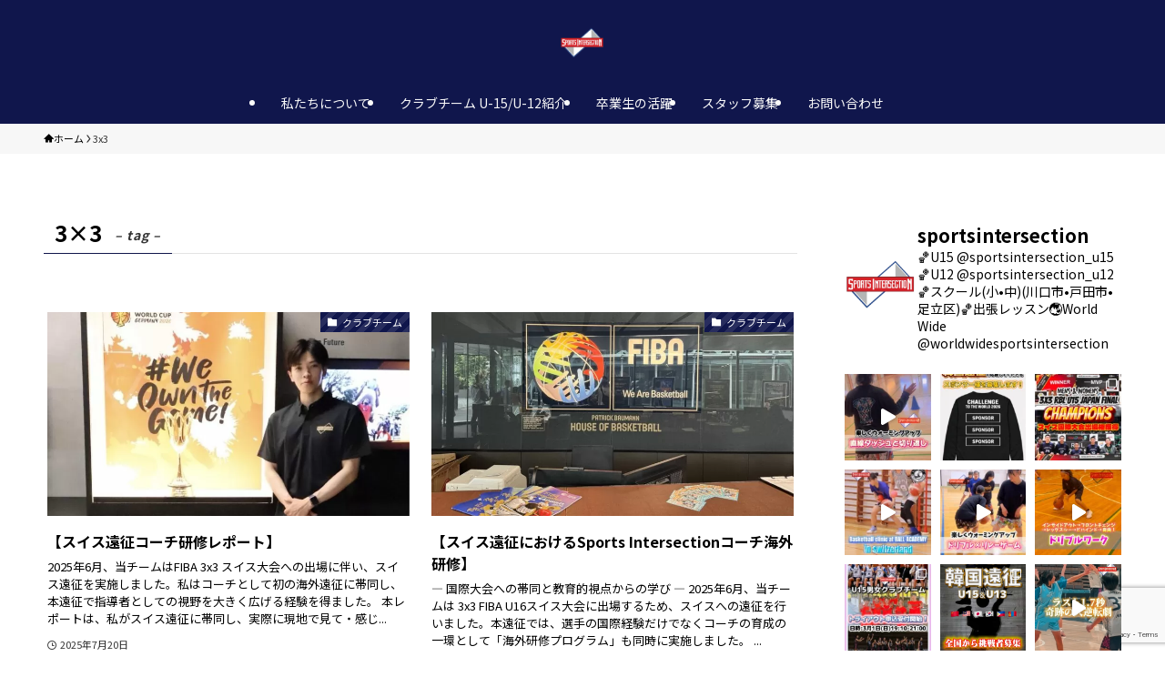

--- FILE ---
content_type: text/html; charset=UTF-8
request_url: https://sports-intersection.com/tag/3x3/
body_size: 45693
content:
<!DOCTYPE html>
<html lang="ja" data-loaded="false" data-scrolled="false" data-spmenu="closed">
<head>
<!-- wexal_pst_init.js does not exist -->
<meta charset="utf-8">
<meta name="format-detection" content="telephone=no">
<meta http-equiv="X-UA-Compatible" content="IE=edge">
<meta name="viewport" content="width=device-width, viewport-fit=cover">
<title>3&#215;3 &#8211; SPORTS INTERSECTION BASKETBALL ACADEMY</title>
<meta name='robots' content='max-image-preview:large'/>
<link rel='dns-prefetch' href='//code.typesquare.com'/>
<link rel="alternate" type="application/rss+xml" title="SPORTS INTERSECTION BASKETBALL ACADEMY &raquo; フィード" href="https://sports-intersection.com/feed/"/>
<link rel="alternate" type="application/rss+xml" title="SPORTS INTERSECTION BASKETBALL ACADEMY &raquo; コメントフィード" href="https://sports-intersection.com/comments/feed/"/>
<link rel="alternate" type="application/rss+xml" title="SPORTS INTERSECTION BASKETBALL ACADEMY &raquo; 3x3 タグのフィード" href="https://sports-intersection.com/tag/3x3/feed/"/>
<style id='wp-img-auto-sizes-contain-inline-css' type='text/css'>
img:is([sizes=auto i],[sizes^="auto," i]){contain-intrinsic-size:3000px 1500px}
/*# sourceURL=wp-img-auto-sizes-contain-inline-css */
</style>
<style id='wp-block-embed-inline-css' type='text/css'>
.wp-block-embed.alignleft,.wp-block-embed.alignright,.wp-block[data-align=left]>[data-type="core/embed"],.wp-block[data-align=right]>[data-type="core/embed"]{max-width:360px;width:100%}.wp-block-embed.alignleft .wp-block-embed__wrapper,.wp-block-embed.alignright .wp-block-embed__wrapper,.wp-block[data-align=left]>[data-type="core/embed"] .wp-block-embed__wrapper,.wp-block[data-align=right]>[data-type="core/embed"] .wp-block-embed__wrapper{min-width:280px}.wp-block-cover .wp-block-embed{min-height:240px;min-width:320px}.wp-block-embed{overflow-wrap:break-word}.wp-block-embed :where(figcaption){margin-bottom:1em;margin-top:.5em}.wp-block-embed iframe{max-width:100%}.wp-block-embed__wrapper{position:relative}.wp-embed-responsive .wp-has-aspect-ratio .wp-block-embed__wrapper:before{content:"";display:block;padding-top:50%}.wp-embed-responsive .wp-has-aspect-ratio iframe{bottom:0;height:100%;left:0;position:absolute;right:0;top:0;width:100%}.wp-embed-responsive .wp-embed-aspect-21-9 .wp-block-embed__wrapper:before{padding-top:42.85%}.wp-embed-responsive .wp-embed-aspect-18-9 .wp-block-embed__wrapper:before{padding-top:50%}.wp-embed-responsive .wp-embed-aspect-16-9 .wp-block-embed__wrapper:before{padding-top:56.25%}.wp-embed-responsive .wp-embed-aspect-4-3 .wp-block-embed__wrapper:before{padding-top:75%}.wp-embed-responsive .wp-embed-aspect-1-1 .wp-block-embed__wrapper:before{padding-top:100%}.wp-embed-responsive .wp-embed-aspect-9-16 .wp-block-embed__wrapper:before{padding-top:177.77%}.wp-embed-responsive .wp-embed-aspect-1-2 .wp-block-embed__wrapper:before{padding-top:200%}
/*# sourceURL=https://sports-intersection.com/wp-includes/blocks/embed/style.min.css */
</style>
<style id='wp-block-heading-inline-css' type='text/css'>
h1:where(.wp-block-heading).has-background,h2:where(.wp-block-heading).has-background,h3:where(.wp-block-heading).has-background,h4:where(.wp-block-heading).has-background,h5:where(.wp-block-heading).has-background,h6:where(.wp-block-heading).has-background{padding:1.25em 2.375em}h1.has-text-align-left[style*=writing-mode]:where([style*=vertical-lr]),h1.has-text-align-right[style*=writing-mode]:where([style*=vertical-rl]),h2.has-text-align-left[style*=writing-mode]:where([style*=vertical-lr]),h2.has-text-align-right[style*=writing-mode]:where([style*=vertical-rl]),h3.has-text-align-left[style*=writing-mode]:where([style*=vertical-lr]),h3.has-text-align-right[style*=writing-mode]:where([style*=vertical-rl]),h4.has-text-align-left[style*=writing-mode]:where([style*=vertical-lr]),h4.has-text-align-right[style*=writing-mode]:where([style*=vertical-rl]),h5.has-text-align-left[style*=writing-mode]:where([style*=vertical-lr]),h5.has-text-align-right[style*=writing-mode]:where([style*=vertical-rl]),h6.has-text-align-left[style*=writing-mode]:where([style*=vertical-lr]),h6.has-text-align-right[style*=writing-mode]:where([style*=vertical-rl]){rotate:180deg}
/*# sourceURL=https://sports-intersection.com/wp-includes/blocks/heading/style.min.css */
</style>
<style id='wp-block-categories-inline-css' type='text/css'>
.wp-block-categories{box-sizing:border-box}.wp-block-categories.alignleft{margin-right:2em}.wp-block-categories.alignright{margin-left:2em}.wp-block-categories.wp-block-categories-dropdown.aligncenter{text-align:center}.wp-block-categories .wp-block-categories__label{display:block;width:100%}
/*# sourceURL=https://sports-intersection.com/wp-includes/blocks/categories/style.min.css */
</style>
<style id='wp-block-group-inline-css' type='text/css'>
.wp-block-group{box-sizing:border-box}:where(.wp-block-group.wp-block-group-is-layout-constrained){position:relative}
/*# sourceURL=https://sports-intersection.com/wp-includes/blocks/group/style.min.css */
</style>
<link rel='stylesheet' id='sbi_styles-css' href='https://sports-intersection.com/wp-content/plugins/instagram-feed/css/sbi-styles.min.css?ver=6.10.0' type='text/css' media='all'/>
<style id='wp-block-library-inline-css' type='text/css'>
:root{--wp-block-synced-color:#7a00df;--wp-block-synced-color--rgb:122,0,223;--wp-bound-block-color:var(--wp-block-synced-color);--wp-editor-canvas-background:#ddd;--wp-admin-theme-color:#007cba;--wp-admin-theme-color--rgb:0,124,186;--wp-admin-theme-color-darker-10:#006ba1;--wp-admin-theme-color-darker-10--rgb:0,107,160.5;--wp-admin-theme-color-darker-20:#005a87;--wp-admin-theme-color-darker-20--rgb:0,90,135;--wp-admin-border-width-focus:2px}@media (min-resolution:192dpi){:root{--wp-admin-border-width-focus:1.5px}}.wp-element-button{cursor:pointer}:root .has-very-light-gray-background-color{background-color:#eee}:root .has-very-dark-gray-background-color{background-color:#313131}:root .has-very-light-gray-color{color:#eee}:root .has-very-dark-gray-color{color:#313131}:root .has-vivid-green-cyan-to-vivid-cyan-blue-gradient-background{background:linear-gradient(135deg,#00d084,#0693e3)}:root .has-purple-crush-gradient-background{background:linear-gradient(135deg,#34e2e4,#4721fb 50%,#ab1dfe)}:root .has-hazy-dawn-gradient-background{background:linear-gradient(135deg,#faaca8,#dad0ec)}:root .has-subdued-olive-gradient-background{background:linear-gradient(135deg,#fafae1,#67a671)}:root .has-atomic-cream-gradient-background{background:linear-gradient(135deg,#fdd79a,#004a59)}:root .has-nightshade-gradient-background{background:linear-gradient(135deg,#330968,#31cdcf)}:root .has-midnight-gradient-background{background:linear-gradient(135deg,#020381,#2874fc)}:root{--wp--preset--font-size--normal:16px;--wp--preset--font-size--huge:42px}.has-regular-font-size{font-size:1em}.has-larger-font-size{font-size:2.625em}.has-normal-font-size{font-size:var(--wp--preset--font-size--normal)}.has-huge-font-size{font-size:var(--wp--preset--font-size--huge)}.has-text-align-center{text-align:center}.has-text-align-left{text-align:left}.has-text-align-right{text-align:right}.has-fit-text{white-space:nowrap!important}#end-resizable-editor-section{display:none}.aligncenter{clear:both}.items-justified-left{justify-content:flex-start}.items-justified-center{justify-content:center}.items-justified-right{justify-content:flex-end}.items-justified-space-between{justify-content:space-between}.screen-reader-text{border:0;clip-path:inset(50%);height:1px;margin:-1px;overflow:hidden;padding:0;position:absolute;width:1px;word-wrap:normal!important}.screen-reader-text:focus{background-color:#ddd;clip-path:none;color:#444;display:block;font-size:1em;height:auto;left:5px;line-height:normal;padding:15px 23px 14px;text-decoration:none;top:5px;width:auto;z-index:100000}html :where(.has-border-color){border-style:solid}html :where([style*=border-top-color]){border-top-style:solid}html :where([style*=border-right-color]){border-right-style:solid}html :where([style*=border-bottom-color]){border-bottom-style:solid}html :where([style*=border-left-color]){border-left-style:solid}html :where([style*=border-width]){border-style:solid}html :where([style*=border-top-width]){border-top-style:solid}html :where([style*=border-right-width]){border-right-style:solid}html :where([style*=border-bottom-width]){border-bottom-style:solid}html :where([style*=border-left-width]){border-left-style:solid}html :where(img[class*=wp-image-]){height:auto;max-width:100%}:where(figure){margin:0 0 1em}html :where(.is-position-sticky){--wp-admin--admin-bar--position-offset:var(--wp-admin--admin-bar--height,0px)}@media screen and (max-width:600px){html :where(.is-position-sticky){--wp-admin--admin-bar--position-offset:0px}}

/*# sourceURL=wp-block-library-inline-css */
</style><style id='global-styles-inline-css' type='text/css'>
:root{--wp--preset--aspect-ratio--square: 1;--wp--preset--aspect-ratio--4-3: 4/3;--wp--preset--aspect-ratio--3-4: 3/4;--wp--preset--aspect-ratio--3-2: 3/2;--wp--preset--aspect-ratio--2-3: 2/3;--wp--preset--aspect-ratio--16-9: 16/9;--wp--preset--aspect-ratio--9-16: 9/16;--wp--preset--color--black: #000;--wp--preset--color--cyan-bluish-gray: #abb8c3;--wp--preset--color--white: #fff;--wp--preset--color--pale-pink: #f78da7;--wp--preset--color--vivid-red: #cf2e2e;--wp--preset--color--luminous-vivid-orange: #ff6900;--wp--preset--color--luminous-vivid-amber: #fcb900;--wp--preset--color--light-green-cyan: #7bdcb5;--wp--preset--color--vivid-green-cyan: #00d084;--wp--preset--color--pale-cyan-blue: #8ed1fc;--wp--preset--color--vivid-cyan-blue: #0693e3;--wp--preset--color--vivid-purple: #9b51e0;--wp--preset--color--swl-main: var(--color_main);--wp--preset--color--swl-main-thin: var(--color_main_thin);--wp--preset--color--swl-gray: var(--color_gray);--wp--preset--color--swl-deep-01: var(--color_deep01);--wp--preset--color--swl-deep-02: var(--color_deep02);--wp--preset--color--swl-deep-03: var(--color_deep03);--wp--preset--color--swl-deep-04: var(--color_deep04);--wp--preset--color--swl-pale-01: var(--color_pale01);--wp--preset--color--swl-pale-02: var(--color_pale02);--wp--preset--color--swl-pale-03: var(--color_pale03);--wp--preset--color--swl-pale-04: var(--color_pale04);--wp--preset--gradient--vivid-cyan-blue-to-vivid-purple: linear-gradient(135deg,rgb(6,147,227) 0%,rgb(155,81,224) 100%);--wp--preset--gradient--light-green-cyan-to-vivid-green-cyan: linear-gradient(135deg,rgb(122,220,180) 0%,rgb(0,208,130) 100%);--wp--preset--gradient--luminous-vivid-amber-to-luminous-vivid-orange: linear-gradient(135deg,rgb(252,185,0) 0%,rgb(255,105,0) 100%);--wp--preset--gradient--luminous-vivid-orange-to-vivid-red: linear-gradient(135deg,rgb(255,105,0) 0%,rgb(207,46,46) 100%);--wp--preset--gradient--very-light-gray-to-cyan-bluish-gray: linear-gradient(135deg,rgb(238,238,238) 0%,rgb(169,184,195) 100%);--wp--preset--gradient--cool-to-warm-spectrum: linear-gradient(135deg,rgb(74,234,220) 0%,rgb(151,120,209) 20%,rgb(207,42,186) 40%,rgb(238,44,130) 60%,rgb(251,105,98) 80%,rgb(254,248,76) 100%);--wp--preset--gradient--blush-light-purple: linear-gradient(135deg,rgb(255,206,236) 0%,rgb(152,150,240) 100%);--wp--preset--gradient--blush-bordeaux: linear-gradient(135deg,rgb(254,205,165) 0%,rgb(254,45,45) 50%,rgb(107,0,62) 100%);--wp--preset--gradient--luminous-dusk: linear-gradient(135deg,rgb(255,203,112) 0%,rgb(199,81,192) 50%,rgb(65,88,208) 100%);--wp--preset--gradient--pale-ocean: linear-gradient(135deg,rgb(255,245,203) 0%,rgb(182,227,212) 50%,rgb(51,167,181) 100%);--wp--preset--gradient--electric-grass: linear-gradient(135deg,rgb(202,248,128) 0%,rgb(113,206,126) 100%);--wp--preset--gradient--midnight: linear-gradient(135deg,rgb(2,3,129) 0%,rgb(40,116,252) 100%);--wp--preset--font-size--small: 0.9em;--wp--preset--font-size--medium: 1.1em;--wp--preset--font-size--large: 1.25em;--wp--preset--font-size--x-large: 42px;--wp--preset--font-size--xs: 0.75em;--wp--preset--font-size--huge: 1.6em;--wp--preset--spacing--20: 0.44rem;--wp--preset--spacing--30: 0.67rem;--wp--preset--spacing--40: 1rem;--wp--preset--spacing--50: 1.5rem;--wp--preset--spacing--60: 2.25rem;--wp--preset--spacing--70: 3.38rem;--wp--preset--spacing--80: 5.06rem;--wp--preset--shadow--natural: 6px 6px 9px rgba(0, 0, 0, 0.2);--wp--preset--shadow--deep: 12px 12px 50px rgba(0, 0, 0, 0.4);--wp--preset--shadow--sharp: 6px 6px 0px rgba(0, 0, 0, 0.2);--wp--preset--shadow--outlined: 6px 6px 0px -3px rgb(255, 255, 255), 6px 6px rgb(0, 0, 0);--wp--preset--shadow--crisp: 6px 6px 0px rgb(0, 0, 0);}:where(.is-layout-flex){gap: 0.5em;}:where(.is-layout-grid){gap: 0.5em;}body .is-layout-flex{display: flex;}.is-layout-flex{flex-wrap: wrap;align-items: center;}.is-layout-flex > :is(*, div){margin: 0;}body .is-layout-grid{display: grid;}.is-layout-grid > :is(*, div){margin: 0;}:where(.wp-block-columns.is-layout-flex){gap: 2em;}:where(.wp-block-columns.is-layout-grid){gap: 2em;}:where(.wp-block-post-template.is-layout-flex){gap: 1.25em;}:where(.wp-block-post-template.is-layout-grid){gap: 1.25em;}.has-black-color{color: var(--wp--preset--color--black) !important;}.has-cyan-bluish-gray-color{color: var(--wp--preset--color--cyan-bluish-gray) !important;}.has-white-color{color: var(--wp--preset--color--white) !important;}.has-pale-pink-color{color: var(--wp--preset--color--pale-pink) !important;}.has-vivid-red-color{color: var(--wp--preset--color--vivid-red) !important;}.has-luminous-vivid-orange-color{color: var(--wp--preset--color--luminous-vivid-orange) !important;}.has-luminous-vivid-amber-color{color: var(--wp--preset--color--luminous-vivid-amber) !important;}.has-light-green-cyan-color{color: var(--wp--preset--color--light-green-cyan) !important;}.has-vivid-green-cyan-color{color: var(--wp--preset--color--vivid-green-cyan) !important;}.has-pale-cyan-blue-color{color: var(--wp--preset--color--pale-cyan-blue) !important;}.has-vivid-cyan-blue-color{color: var(--wp--preset--color--vivid-cyan-blue) !important;}.has-vivid-purple-color{color: var(--wp--preset--color--vivid-purple) !important;}.has-black-background-color{background-color: var(--wp--preset--color--black) !important;}.has-cyan-bluish-gray-background-color{background-color: var(--wp--preset--color--cyan-bluish-gray) !important;}.has-white-background-color{background-color: var(--wp--preset--color--white) !important;}.has-pale-pink-background-color{background-color: var(--wp--preset--color--pale-pink) !important;}.has-vivid-red-background-color{background-color: var(--wp--preset--color--vivid-red) !important;}.has-luminous-vivid-orange-background-color{background-color: var(--wp--preset--color--luminous-vivid-orange) !important;}.has-luminous-vivid-amber-background-color{background-color: var(--wp--preset--color--luminous-vivid-amber) !important;}.has-light-green-cyan-background-color{background-color: var(--wp--preset--color--light-green-cyan) !important;}.has-vivid-green-cyan-background-color{background-color: var(--wp--preset--color--vivid-green-cyan) !important;}.has-pale-cyan-blue-background-color{background-color: var(--wp--preset--color--pale-cyan-blue) !important;}.has-vivid-cyan-blue-background-color{background-color: var(--wp--preset--color--vivid-cyan-blue) !important;}.has-vivid-purple-background-color{background-color: var(--wp--preset--color--vivid-purple) !important;}.has-black-border-color{border-color: var(--wp--preset--color--black) !important;}.has-cyan-bluish-gray-border-color{border-color: var(--wp--preset--color--cyan-bluish-gray) !important;}.has-white-border-color{border-color: var(--wp--preset--color--white) !important;}.has-pale-pink-border-color{border-color: var(--wp--preset--color--pale-pink) !important;}.has-vivid-red-border-color{border-color: var(--wp--preset--color--vivid-red) !important;}.has-luminous-vivid-orange-border-color{border-color: var(--wp--preset--color--luminous-vivid-orange) !important;}.has-luminous-vivid-amber-border-color{border-color: var(--wp--preset--color--luminous-vivid-amber) !important;}.has-light-green-cyan-border-color{border-color: var(--wp--preset--color--light-green-cyan) !important;}.has-vivid-green-cyan-border-color{border-color: var(--wp--preset--color--vivid-green-cyan) !important;}.has-pale-cyan-blue-border-color{border-color: var(--wp--preset--color--pale-cyan-blue) !important;}.has-vivid-cyan-blue-border-color{border-color: var(--wp--preset--color--vivid-cyan-blue) !important;}.has-vivid-purple-border-color{border-color: var(--wp--preset--color--vivid-purple) !important;}.has-vivid-cyan-blue-to-vivid-purple-gradient-background{background: var(--wp--preset--gradient--vivid-cyan-blue-to-vivid-purple) !important;}.has-light-green-cyan-to-vivid-green-cyan-gradient-background{background: var(--wp--preset--gradient--light-green-cyan-to-vivid-green-cyan) !important;}.has-luminous-vivid-amber-to-luminous-vivid-orange-gradient-background{background: var(--wp--preset--gradient--luminous-vivid-amber-to-luminous-vivid-orange) !important;}.has-luminous-vivid-orange-to-vivid-red-gradient-background{background: var(--wp--preset--gradient--luminous-vivid-orange-to-vivid-red) !important;}.has-very-light-gray-to-cyan-bluish-gray-gradient-background{background: var(--wp--preset--gradient--very-light-gray-to-cyan-bluish-gray) !important;}.has-cool-to-warm-spectrum-gradient-background{background: var(--wp--preset--gradient--cool-to-warm-spectrum) !important;}.has-blush-light-purple-gradient-background{background: var(--wp--preset--gradient--blush-light-purple) !important;}.has-blush-bordeaux-gradient-background{background: var(--wp--preset--gradient--blush-bordeaux) !important;}.has-luminous-dusk-gradient-background{background: var(--wp--preset--gradient--luminous-dusk) !important;}.has-pale-ocean-gradient-background{background: var(--wp--preset--gradient--pale-ocean) !important;}.has-electric-grass-gradient-background{background: var(--wp--preset--gradient--electric-grass) !important;}.has-midnight-gradient-background{background: var(--wp--preset--gradient--midnight) !important;}.has-small-font-size{font-size: var(--wp--preset--font-size--small) !important;}.has-medium-font-size{font-size: var(--wp--preset--font-size--medium) !important;}.has-large-font-size{font-size: var(--wp--preset--font-size--large) !important;}.has-x-large-font-size{font-size: var(--wp--preset--font-size--x-large) !important;}
/*# sourceURL=global-styles-inline-css */
</style>
<link rel='stylesheet' id='swell-icons-css' href='https://sports-intersection.com/wp-content/themes/swell/build/css/swell-icons.css?ver=2.16.0' type='text/css' media='all'/>
<style id='main_style-inline-css' type='text/css'>
.c-infoBar__btn,.is-style-btn_shiny a{overflow:hidden;position:relative;transition:opacity .25s,-webkit-transform .25s;transition:opacity .25s,transform .25s;transition:opacity .25s,transform .25s,-webkit-transform .25s;z-index:0}.c-infoBar__btn:before,.is-style-btn_shiny a:before{background-image:linear-gradient(90deg,hsla(0,0%,100%,0),hsla(0,0%,100%,.6) 80%,hsla(0,0%,100%,0));content:"";height:200px;left:-120px;position:absolute;top:50%;-webkit-transform:translateY(-50%) rotate(25deg);transform:translateY(-50%) rotate(25deg);width:80px}.c-infoBar__btn:after,.is-style-btn_shiny a:after{-webkit-animation-duration:3s;animation-duration:3s;-webkit-animation-iteration-count:infinite;animation-iteration-count:infinite;-webkit-animation-name:shiny_btn;animation-name:shiny_btn;-webkit-animation-timing-function:ease-in-out;animation-timing-function:ease-in-out;background-image:linear-gradient(100deg,hsla(0,0%,100%,0),#fff);content:"";height:100%;left:-100px;position:absolute;top:0;width:50px}.c-infoBar__btn:hover,.is-style-btn_shiny a:hover{-webkit-transform:translateY(2px);transform:translateY(2px)}.c-infoBar__btn:hover:before,.is-style-btn_shiny a:hover:before{left:110%;transition:.25s ease-in-out}.c-infoBar__btn:hover:after,.is-style-btn_shiny a:hover:after{-webkit-animation:none;animation:none}#fix_bottom_menu:before,.c-infoBar:before,.c-mvBtn__btn:before,.l-fixHeader:before,.p-spMenu__inner:before,[data-type=type1] .p-blogCard__inner:before{content:"";height:100%;left:0;position:absolute;top:0;width:100%;z-index:0}.wp-block-image.is-style-shadow img,.wp-block-video.is-style-shadow video,img.shadow{box-shadow:0 2px 8px rgba(0,0,0,.1),0 4px 8px -4px rgba(0,0,0,.2)}.w-pageTop,.w-singleBottom,.w-singleTop{margin:2em 0}.c-categoryList:before,.c-tagList:before,.c-taxList:before,code.dir_name:before,code.file_name:before{-webkit-font-smoothing:antialiased;-moz-osx-font-smoothing:grayscale;font-family:icomoon!important;font-style:normal;font-variant:normal;font-weight:400;line-height:1;text-transform:none}.c-categoryList__separation:after,.p-breadcrumb__item:after{background-color:currentcolor;-webkit-clip-path:polygon(45% 9%,75% 51%,45% 90%,30% 90%,60% 50%,30% 10%);clip-path:polygon(45% 9%,75% 51%,45% 90%,30% 90%,60% 50%,30% 10%);content:"";display:block;height:10px;margin:0;opacity:.8;width:10px}@-webkit-keyframes flash{0%{opacity:.6}to{opacity:1}}@keyframes flash{0%{opacity:.6}to{opacity:1}}@-webkit-keyframes FadeIn{to{opacity:1}}@keyframes FadeIn{to{opacity:1}}@-webkit-keyframes FadeInFromX{to{opacity:1;-webkit-transform:translateX(0);transform:translateX(0)}}@keyframes FadeInFromX{to{opacity:1;-webkit-transform:translateX(0);transform:translateX(0)}}@-webkit-keyframes FadeInFromY{to{opacity:1;-webkit-transform:translateY(0);transform:translateY(0)}}@keyframes FadeInFromY{to{opacity:1;-webkit-transform:translateY(0);transform:translateY(0)}}@-webkit-keyframes flowing_text{to{-webkit-transform:translateX(-100%);transform:translateX(-100%)}}@keyframes flowing_text{to{-webkit-transform:translateX(-100%);transform:translateX(-100%)}}@-webkit-keyframes shiny_btn{0%{opacity:0;-webkit-transform:scale(0) rotate(25deg);transform:scale(0) rotate(25deg)}84%{opacity:0;-webkit-transform:scale(0) rotate(25deg);transform:scale(0) rotate(25deg)}85%{opacity:.9;-webkit-transform:scale(1) rotate(25deg);transform:scale(1) rotate(25deg)}to{opacity:0;-webkit-transform:scale(50) rotate(25deg);transform:scale(50) rotate(25deg)}}@keyframes shiny_btn{0%{opacity:0;-webkit-transform:scale(0) rotate(25deg);transform:scale(0) rotate(25deg)}84%{opacity:0;-webkit-transform:scale(0) rotate(25deg);transform:scale(0) rotate(25deg)}85%{opacity:.9;-webkit-transform:scale(1) rotate(25deg);transform:scale(1) rotate(25deg)}to{opacity:0;-webkit-transform:scale(50) rotate(25deg);transform:scale(50) rotate(25deg)}}@-webkit-keyframes leftToRight{0%{-webkit-transform:scale(1.1) translateX(-1%);transform:scale(1.1) translateX(-1%)}to{-webkit-transform:scale(1.1) translateX(1%);transform:scale(1.1) translateX(1%)}}@keyframes leftToRight{0%{-webkit-transform:scale(1.1) translateX(-1%);transform:scale(1.1) translateX(-1%)}to{-webkit-transform:scale(1.1) translateX(1%);transform:scale(1.1) translateX(1%)}}@-webkit-keyframes zoomUp{0%{-webkit-transform:scale(1);transform:scale(1)}to{-webkit-transform:scale(1.1);transform:scale(1.1)}}@keyframes zoomUp{0%{-webkit-transform:scale(1);transform:scale(1)}to{-webkit-transform:scale(1.1);transform:scale(1.1)}}@-webkit-keyframes FloatVertical{0%{-webkit-transform:translate3d(0,4px,0);transform:translate3d(0,4px,0)}50%{-webkit-transform:translate3d(0,-4px,0);transform:translate3d(0,-4px,0)}to{-webkit-transform:translate3d(0,4px,0);transform:translate3d(0,4px,0)}}@keyframes FloatVertical{0%{-webkit-transform:translate3d(0,4px,0);transform:translate3d(0,4px,0)}50%{-webkit-transform:translate3d(0,-4px,0);transform:translate3d(0,-4px,0)}to{-webkit-transform:translate3d(0,4px,0);transform:translate3d(0,4px,0)}}@-webkit-keyframes FloatHorizontal{0%{-webkit-transform:translate3d(4px,0,0);transform:translate3d(4px,0,0)}50%{-webkit-transform:translate3d(-4px,0,0);transform:translate3d(-4px,0,0)}to{-webkit-transform:translate3d(4px,0,0);transform:translate3d(4px,0,0)}}@keyframes FloatHorizontal{0%{-webkit-transform:translate3d(4px,0,0);transform:translate3d(4px,0,0)}50%{-webkit-transform:translate3d(-4px,0,0);transform:translate3d(-4px,0,0)}to{-webkit-transform:translate3d(4px,0,0);transform:translate3d(4px,0,0)}}:root{--color_border:hsla(0,0%,78%,.5);--color_gray:hsla(0,0%,78%,.15);--swl-color_hov_gray:rgba(3,2,2,.05);--swl-color_shadow:rgba(0,0,0,.12);--swl-fz--root:3.6vw;--swl-fz--side:var(--swl-fz--root);--swl-block-margin:2em;--swl-sidebar_width:280px;--swl-sidebar_margin:24px;--swl-pad_post_content:0px;--swl-pad_container:4vw;--swl-h2-margin--x:-2vw;--swl-box_shadow:0 2px 4px rgba(0,0,0,.05),0 4px 4px -4px rgba(0,0,0,.1);--swl-img_shadow:0 2px 8px rgba(0,0,0,.1),0 4px 8px -4px rgba(0,0,0,.2);--swl-btn_shadow:0 2px 2px rgba(0,0,0,.1),0 4px 8px -4px rgba(0,0,0,.2);--swl-text_color--black:#333;--swl-text_color--white:#fff;--swl-fz--xs:.75em;--swl-fz--small:.9em;--swl-fz--normal:1rem;--swl-fz--medium:1.1em;--swl-fz--large:1.25em;--swl-fz--huge:1.6em;--swl-list-padding--left:1.5em;--swl-list-padding--has_bg:1em 1em 1em 1.75em}html{font-size:var(--swl-fz--root)}.c-plainBtn{-webkit-appearance:none;-o-appearance:none;appearance:none;background-color:transparent;border:none;box-shadow:none}*,.c-plainBtn{margin:0;padding:0}*{box-sizing:border-box;font-family:inherit;font-size:inherit;line-height:inherit}:after,:before{box-sizing:inherit;text-decoration:inherit;vertical-align:inherit}b,strong{font-weight:700}sub,sup{font-size:smaller}ruby>rt{font-size:50%}main{display:block}:where(ol:not([type])),:where(ul:not([type])){list-style:none}blockquote,q{quotes:none}blockquote:after,blockquote:before,q:after,q:before{content:none}table{border-collapse:collapse;border-spacing:0}td,th{word-break:break-all}img{border-style:none;height:auto;max-width:100%}video{outline:none}code,pre{-moz-tab-size:4;-o-tab-size:4;tab-size:4}svg:not([fill]){fill:currentcolor}[hidden]{display:none}button,input,optgroup,select,textarea{font-family:inherit;font-size:inherit;line-height:inherit}button,input{overflow:visible}button,select{text-transform:none}[type=button],[type=reset],[type=submit],button{-webkit-appearance:button;cursor:pointer;display:inline-block}[role=button]{cursor:pointer}fieldset{padding:.35em .75em .625em}legend{box-sizing:border-box;color:inherit;display:table;max-width:100%;padding:0;white-space:normal}button,input,select,textarea{background-color:#f7f7f7;border:1px solid hsla(0,0%,78%,.5);border-radius:0;color:#333;padding:.25em .5em}[type=color]{padding:0}[type=range]{vertical-align:middle}[aria-busy=true]{cursor:progress}[aria-controls]{cursor:pointer}[aria-disabled]{cursor:default}html{letter-spacing:var(--swl-letter_spacing,normal)}body{word-wrap:break-word;-webkit-text-size-adjust:100%;background-color:var(--color_bg);color:var(--color_text);font-family:var(--swl-font_family);font-size:1rem;font-weight:var(--swl-font_weight);line-height:1.6;max-width:100%;min-width:100%;overflow-wrap:break-word;overflow-x:clip;position:relative}a{color:var(--color_link)}.swl-inline-color{--color_link:currentcolor}#lp-content .post_content,#main_content .post_content{font-size:var(--swl-fz--content,16px)}[data-spmenu=opened] #wpadminbar{z-index:1}#fix_bottom_menu{bottom:-60px;display:none;left:0;position:fixed}[data-spmenu=opened] body>.adsbygoogle{top:-140px!important}.-index-off .widget_swell_index,.-index-off [data-onclick=toggleIndex]{display:none}.-index-off .widget_swell_index+.c-widget{margin-top:0!important}.l-article{max-width:var(--article_size);padding-left:0;padding-right:0}.-sidebar-off .l-article,.lp-content .l-article{margin-left:auto;margin-right:auto}#body_wrap{max-width:100%;overflow-x:clip;position:relative;z-index:1}#body_wrap.-bg-fix{z-index:1}#body_wrap.-bg-fix:before{content:"";height:100%;left:0;position:fixed;top:0;width:100%;z-index:-1}.admin-bar{--swl-adminbarH:var(--wp-admin--admin-bar--height,32px)}.l-container{margin-left:auto;margin-right:auto;max-width:calc(var(--container_size, 0px) + var(--swl-pad_container, 0px)*2);padding-left:var(--swl-pad_container,0);padding-right:var(--swl-pad_container,0)}.l-content{margin:0 auto 6em;padding-top:2em;position:relative;z-index:1}.l-fixHeader{left:0;margin-top:var(--swl-adminbarH,0);opacity:0;position:fixed;top:0;-webkit-transform:translateY(calc(var(--swl-fix_headerH, 100px)*-1));transform:translateY(calc(var(--swl-fix_headerH, 100px)*-1));visibility:hidden;width:100%;z-index:101}.l-fixHeader[data-ready]{transition:all .5s}.l-fixHeader:before{background:var(--color_header_bg);display:block}.c-smallNavTitle{color:inherit;font-size:10px;line-height:1;opacity:.6}.sub-menu .c-smallNavTitle{display:none}.c-gnav{display:flex;height:100%;text-align:center}.c-gnav a{text-decoration:none}.c-gnav .ttl{color:inherit;line-height:1;position:relative;z-index:1}.c-gnav>.menu-item{height:100%;position:relative}.c-gnav>.menu-item:hover>.sub-menu{opacity:1;visibility:visible}.c-gnav>.menu-item>a{color:inherit;display:flex;flex-direction:column;height:100%;justify-content:center;padding:0 12px;position:relative;white-space:nowrap}.c-gnav>.menu-item>a .ttl{display:block;font-size:14px}.c-gnav>.menu-item>a:after{bottom:0;content:"";display:block;left:0;position:absolute;transition:width .25s,height .25s,-webkit-transform .25s;transition:transform .25s,width .25s,height .25s;transition:transform .25s,width .25s,height .25s,-webkit-transform .25s}.c-gnav>.menu-item>a .c-submenuToggleBtn{display:none}.c-gnav>.menu-item>.sub-menu{left:50%;top:100%;-webkit-transform:translateX(-50%);transform:translateX(-50%)}.c-gnav .sub-menu{box-shadow:0 2px 4px rgba(0,0,0,.1);opacity:0;position:absolute;text-align:left;transition:opacity .25s,visibility .25s;visibility:hidden;width:15em;z-index:1}.c-gnav .sub-menu li{position:relative}.c-gnav .sub-menu .ttl{font-size:.9em;left:0;position:relative;transition:left .25s}.c-gnav .sub-menu a{color:inherit;display:block;padding:.5em .75em;position:relative}.c-gnav .sub-menu a:hover{background-color:var(--swl-color_hov_gray)}.c-gnav__sBtn{color:inherit;display:flex;flex-direction:column;height:100%;justify-content:center;padding:0 12px;width:auto}.c-gnav__sBtn .icon-search{font-size:20px}.l-header{background:var(--color_header_bg);left:0;top:0;z-index:100}.l-header,.l-header__inner{position:relative;width:100%}.l-header__inner{color:var(--color_header_text);z-index:1}.l-header__inner .c-catchphrase{letter-spacing:var(--swl-letter_spacing,.2px)}.l-header__logo{line-height:1}.c-headLogo.-txt{align-items:center;display:flex}.c-headLogo__link{display:block;text-decoration:none}.-img .c-headLogo__link{height:100%}.-txt .c-headLogo__link{color:inherit;display:block;font-size:5vw;font-weight:700}.c-headLogo__img{height:100%;-o-object-fit:contain;object-fit:contain;width:auto}.w-header{align-items:center;display:flex}.l-header__customBtn,.l-header__menuBtn{height:var(--logo_size_sp);line-height:1.25;text-align:center;width:var(--logo_size_sp)}.l-mainContent{position:static!important;width:100%}.-sidebar-on .l-mainContent{max-width:100%}.l-mainContent__inner>:first-child,.l-parent>:first-child,.post_content>:first-child{margin-top:0!important}.l-mainContent__inner>:last-child,.l-parent>:last-child,.post_content>:last-child{margin-bottom:0!important}.l-scrollObserver{display:block;height:1px;left:0;pointer-events:none;position:absolute;top:100px;visibility:hidden;width:100%;z-index:1000}#sidebar{font-size:var(--swl-fz--side);position:relative}.c-blogLink{--the-ison-size:1em;align-items:center;display:flex;gap:.5em;line-height:1.5;text-decoration:none}.c-blogLink__icon{flex:0 0 auto;text-decoration:none}.c-blogLink__icon .__svg{height:var(--the-ison-size);width:var(--the-ison-size)}.c-blogLink[data-style=text]{--the-ison-size:.9em}.c-blogLink[data-style=text] .c-blogLink__icon{border:1px solid;border-radius:50%;display:inline-flex;flex:0 0 auto;padding:4px}.c-blogLink[data-style=text] .c-blogLink__text{text-decoration:underline}.c-blogLink[data-style=slim]{--the-ison-size:1.2em;align-items:stretch;border-radius:6px;box-shadow:0 1px 3px 1px rgba(0,0,0,.1);color:inherit;gap:0;overflow:hidden}.c-blogLink[data-style=slim] .c-blogLink__icon{align-items:center;background-color:#e6e9ea;border:2px solid #fff;border-radius:inherit;color:#34383f;display:flex;justify-content:center;transition:color .25s,background-color .25s;width:3.25em}.c-blogLink[data-style=slim] .c-blogLink__text{padding:1em .75em}.c-blogLink[data-style=slim]:hover .c-blogLink__icon{background-color:#34383f;color:#fff}.c-listMenu.c-listMenu li{margin:0;position:relative}.c-listMenu a{border-bottom:1px solid var(--color_border);color:inherit;display:block;line-height:1.4;position:relative;text-decoration:none}.c-listMenu a:hover{background-color:var(--swl-color_hov_gray)}.c-taxList:before{content:"\e92f"}.c-categoryList{color:var(--color_main)}.c-categoryList:before{content:"\e92f"}.c-tagList:before{color:inherit;content:"\e935"}.c-categoryList__link,.c-tagList__link,.c-taxList__link{border-radius:1px;display:block;line-height:1;padding:4px .5em;text-decoration:none}.c-tagList__link{background:#f7f7f7;color:#333}.c-categoryList__link{background-color:var(--color_main);color:#fff}.c-taxList__link{background:#f7f7f7;color:#333}.l-mainContent .c-categoryList__link.-current{background:none;box-shadow:inset 0 0 0 1px currentcolor;color:inherit}.l-topTitleArea .c-categoryList__link.-current{border:none;padding:0}.c-categoryList__separation{display:block;line-height:1;margin-right:.25em}.c-filterLayer:after,.c-filterLayer:before,.c-filterLayer__img{height:100%;left:0;position:absolute;top:0;width:100%}.c-filterLayer{z-index:0}.c-filterLayer:before{z-index:1}.c-filterLayer:after{display:block;z-index:2}.c-filterLayer.-texture-dot:after{background-color:rgba(0,0,0,.1);background-image:url([data-uri]);background-size:2px;content:"";opacity:.5}.c-filterLayer.-texture-brushed:after{background-image:url(https://sports-intersection.com/wp-content/themes/swell/assets//img/texture/white-brushed.png);content:"";opacity:.5}.c-filterLayer__img{z-index:0}.-filter-blur>.c-filterLayer__img{-webkit-filter:blur(4px);filter:blur(4px);height:calc(100% + 8px);left:-4px;top:-4px;width:calc(100% + 8px)}.-filter-glay>.c-filterLayer__img{-webkit-filter:grayscale(60%);filter:grayscale(60%)}.c-fixBtn{align-items:center;background:#fff;border:1px solid var(--color_main);border-radius:var(--swl-radius--8,0);box-shadow:var(--swl-box_shadow);color:var(--color_main);cursor:pointer;display:flex;flex-direction:column;height:52px;justify-content:center;letter-spacing:normal;line-height:1;opacity:.75;overflow:hidden;text-align:center;transition:all .25s;width:52px}.c-fixBtn+.c-fixBtn{margin-top:16px}.c-fixBtn__icon{display:block;font-size:20px}.c-fixBtn__label{-webkit-font-feature-settings:"palt";font-feature-settings:"palt";display:block;font-size:10px;-webkit-transform:scale(.9);transform:scale(.9)}#fix_tocbtn .c-fixBtn__label{margin-top:2px}#pagetop .c-fixBtn__label{margin-top:-8px}#pagetop[data-has-text="1"] .c-fixBtn__icon{-webkit-transform:translateY(-6px);transform:translateY(-6px)}.c-iconBtn{align-content:center;align-items:center;color:inherit;display:inline-flex;flex-wrap:wrap;height:100%;justify-content:center;text-decoration:none;width:100%}.c-iconBtn .-menuBtn{z-index:1}.c-iconBtn__icon{display:block;font-size:24px}.p-spMenu__closeBtn .c-iconBtn__icon{font-size:20px}.c-iconBtn__icon:before{display:block}.c-iconBtn__label{display:block;font-size:10px;-webkit-transform:scale(.9);transform:scale(.9);width:100%}.c-iconList{display:flex;flex-wrap:wrap}.widget_swell_prof_widget .c-iconList,.widget_swell_sns_links .c-iconList{justify-content:center}.l-footer__foot .c-iconList{justify-content:center;margin-bottom:8px}.c-iconList__link{box-sizing:content-box;color:inherit;height:1em;margin:0 3px;padding:2px;text-align:center;text-decoration:none;width:1em}.c-iconList__icon,.c-iconList__link{display:block;line-height:1}.c-iconList__icon:before{color:inherit}.is-style-circle .c-iconList__link{border:1px solid;border-radius:50%;margin:4px;padding:5px}.c-modal{height:100%;left:0;position:fixed;top:0;transition:opacity .5s,visibility .5s;width:100%;z-index:1000}[data-loaded=false] .c-modal{display:none}.c-modal:not(.is-opened){opacity:0;pointer-events:none;visibility:hidden}.c-modal .c-modal__close{color:#fff;cursor:pointer;left:0;line-height:2;padding-top:.5em;position:absolute;text-align:center;text-shadow:1px 1px 1px #000;top:100%;width:100%}.c-mvBtn{display:block;margin:2em auto 0;position:relative;text-align:center}.u-ta-l .c-mvBtn{margin-left:0}.u-ta-r .c-mvBtn{margin-right:0}.c-mvBtn__btn{background-color:var(--color_main);border-radius:var(--mv_btn_radius);box-shadow:0 1px 4px rgba(0,0,0,.1);display:block;font-size:3.2vw;letter-spacing:var(--swl-letter_spacing,1px);overflow:hidden;padding:.75em 2.5em;position:relative;text-decoration:none;text-shadow:none;transition:box-shadow .25s}.-btn-n>.c-mvBtn__btn{color:#fff}.c-mvBtn__btn:before{background:linear-gradient(hsla(0,0%,100%,.2),#fff);border-radius:2px;display:block;opacity:0;transition:opacity .25s}.c-mvBtn__btn:hover{box-shadow:0 1px 8px rgba(0,0,0,.2);opacity:1}.c-mvBtn__btn:hover:before{opacity:.2}.-btn-b>.c-mvBtn__btn{background:none;border:1px solid}.c-overlay{background:rgba(0,0,0,.75);height:100%;left:0;position:absolute;top:0;width:100%;z-index:0}.c-pagination{align-items:center;display:flex;flex-wrap:wrap;font-size:13px;justify-content:center;margin:3em 0;position:relative}[class*=page-numbers]{box-sizing:content-box;display:block;font-size:14px;height:36px;line-height:36px;margin:6px;min-width:36px;padding:0;position:relative;text-align:center;text-decoration:none;transition:color .25s,background-color .25s;width:auto}[class*=page-numbers].current,[class*=page-numbers]:hover{background-color:var(--color_main);color:#fff}.c-pagination__dot{color:#aaa;margin:0 6px}.c-postTitle{align-items:center;display:flex;flex-direction:row-reverse}.c-postTitle__ttl{font-size:5vw;line-height:1.4;width:100%}.c-postTitle__date{border-right:1px solid var(--color_border);font-weight:400;line-height:1;margin-right:.75em;padding:.5em .75em .5em 0;text-align:center}.c-postTitle__date .__y{display:block;font-size:3vw;line-height:1;margin-bottom:4px}.c-postTitle__date .__md{display:block;font-size:4.2vw}.p-postList .c-postTitle{margin:0 auto 1em;position:relative;width:100%;z-index:1}.p-postList .c-postTitle__date .__md,.p-postList .c-postTitle__ttl{font-size:4vw}.c-reviewStars i{color:var(--color-review_star,#fac225)}.post_content>.c-reviewStars{display:block}.c-scrollHint{-webkit-animation:FloatHorizontal 2s ease-in-out infinite alternate;animation:FloatHorizontal 2s ease-in-out infinite alternate;margin-bottom:2px!important;margin-top:3em;text-align:right}.c-scrollHint span{align-items:center;display:inline-flex;font-size:12px;line-height:1;opacity:.75;vertical-align:middle}.c-scrollHint span i{font-size:16px;margin-left:4px}.c-scrollHint+.wp-block-table{margin-top:0!important}.c-searchForm{position:relative}.c-searchForm__s{background-color:#fff;line-height:2;padding:4px 44px 4px 8px;width:100%}.c-searchForm__submit{border-radius:var(--swl-radius--4,0);height:100%;overflow:hidden;position:absolute;right:0;top:0;width:40px}.c-searchForm__submit:before{color:#fff;font-size:20px;left:50%;position:absolute;top:50%;-webkit-transform:translateX(-50%) translateY(-50%);transform:translateX(-50%) translateY(-50%);z-index:1}.w-header .c-searchForm__s{font-size:14px;line-height:20px}.w-header .c-searchForm__submit{width:30px}.w-header .c-searchForm__submit:before{font-size:16px}.skip-link{left:0;opacity:0;overflow:hidden;pointer-events:none;position:absolute!important;text-decoration:none;top:0;z-index:999}.skip-link:focus{background-color:#f1f1f1;border-radius:3px;box-shadow:0 0 2px 2px rgba(0,0,0,.6);color:#21759b;display:block;font-size:14px;font-weight:700;height:auto;left:8px;opacity:1;padding:16px 24px;pointer-events:auto;top:8px;width:auto;z-index:1000}.c-postAuthor{align-items:center;display:flex}.c-postAuthor.is-link{color:inherit;text-decoration:none;transition:opacity .25s}.c-postAuthor.is-link:hover{opacity:.75}.c-postAuthor__figure{border-radius:50%;height:20px;margin:0 .25em 0 1px;overflow:hidden;width:20px}.c-postAuthor__figure .avatar{display:block;-o-object-fit:cover;object-fit:cover}.c-postThumb{overflow:hidden;position:relative;vertical-align:middle}.c-postThumb__figure{margin:0;overflow:hidden;position:relative;width:100%;z-index:0}.c-postThumb__figure:before{content:"";display:block;height:0;padding-top:var(--card_posts_thumb_ratio)}.-type-list .c-postThumb__figure:before,.-type-list2 .c-postThumb__figure:before{padding-top:var(--list_posts_thumb_ratio)}.-type-big .c-postThumb__figure:before{padding-top:var(--big_posts_thumb_ratio)}.-type-thumb .c-postThumb__figure:before{padding-top:var(--thumb_posts_thumb_ratio)}.p-blogCard .c-postThumb__figure:before{padding-top:var(--blogcard_thumb_ratio)}.p-postList__link:hover .c-postThumb:before{opacity:.2}.p-postList__link:hover .c-postThumb__img{-webkit-transform:scale(1.06);transform:scale(1.06)}.c-postThumb__img{left:0;position:absolute;top:0;transition:-webkit-transform .25s;transition:transform .25s;transition:transform .25s,-webkit-transform .25s}.c-postThumb__cat{background-color:var(--color_main);display:inline-block;font-size:10px;line-height:2;overflow:hidden;padding:0 .75em;position:absolute;right:0;top:0;white-space:nowrap;z-index:1}.-type-list .c-postThumb__cat,.-type-list2 .c-postThumb__cat{left:0;right:auto;-webkit-transform-origin:0 0;transform-origin:0 0}.c-postThumb__cat:before{margin-right:.4em}.c-postTimes{align-items:center;display:flex;flex-wrap:wrap;gap:.5em}.c-postTimes__modified:before,.c-postTimes__posted:before{margin-right:.325em;position:relative;top:1px}.c-rssSite{margin-right:.5rem}.c-rssSite__favi{display:block;height:14px;margin-right:.25rem;width:14px}.c-rssAuthor{margin-left:0!important}.p-blogCard{cursor:pointer;display:block;margin:2.5em auto 2em;max-width:880px;transition:box-shadow .25s;width:100%}.wp-block-embed>.p-blogCard{margin:0 auto}.p-blogCard:hover{box-shadow:0 4px 16px rgba(0,0,0,.1),0 12px 28px -12px rgba(0,0,0,.05)}.p-blogCard:hover .c-postThumb__img{opacity:1}.p-blogCard__caption{background:var(--color_content_bg);border-radius:2px;display:inline-block;font-size:11px;left:16px;line-height:2;padding:0 .5em;position:absolute;top:-1em;z-index:1}.p-blogCard__caption:before{content:"\e923";display:inline-block;font-family:icomoon;margin-right:3px}.-external .p-blogCard__caption:before{content:"\e91a"}.p-blogCard__inner{align-items:center;display:flex;justify-content:space-between;margin:0;padding:16px;position:relative;transition:box-shadow .25s}.-noimg>.p-blogCard__inner{min-height:5em}.p-blogCard__thumb{flex-shrink:0;margin:0 1em 0 0;width:30%}.p-blogCard__thumb .c-postThumb__figure{margin:0;position:relative;width:100%}.p-blogCard__body{flex:1 1 auto;margin:0}.p-blogCard__title{color:inherit;display:block;font-weight:400;line-height:1.4;text-decoration:none}.p-blogCard__excerpt{display:block;font-size:.8em;line-height:1.4;margin-top:.5em;opacity:.8;word-break:break-word}[data-type=type1] .p-blogCard__caption{bottom:auto;right:auto}[data-type=type1] .p-blogCard__inner{padding-top:21px}[data-type=type1] .p-blogCard__inner:before{border:1px solid;border-radius:var(--swl-radius--2,0);display:block;pointer-events:none}[data-type=type2] .p-blogCard__caption{background:var(--color_main);bottom:auto;color:#fff;padding:0 .75em;right:auto}[data-type=type2] .p-blogCard__inner{border:1px solid var(--color_main);border-radius:2px;padding-top:24px}[data-type=type3] .p-blogCard__caption{background:none;bottom:2px;font-size:10px;left:auto;opacity:.8;right:4px;top:auto;-webkit-transform:scale(.8);transform:scale(.8);-webkit-transform-origin:100% 100%;transform-origin:100% 100%}[data-type=type3] .p-blogCard__inner{background:#fff;border-radius:2px;box-shadow:0 1px 3px 1px rgba(0,0,0,.08);color:#333}.p-breadcrumb{margin:0 auto;padding:8px 0;position:relative}.p-breadcrumb.-bg-on{background:#f7f7f7}.p-breadcrumb:not(.-bg-on){padding-top:12px}.-body-solid .p-breadcrumb.-bg-on{box-shadow:inset 0 -1px 8px rgba(0,0,0,.06)}.-frame-on .p-breadcrumb,.c-infoBar+.p-breadcrumb,.c-infoBar+[data-barba=container]>.p-breadcrumb,.l-topTitleArea+.p-breadcrumb{background:none!important;border:none!important;box-shadow:none!important;padding-top:12px}.-frame-on .p-breadcrumb{padding-bottom:12px}.p-breadcrumb__list{align-items:center;display:flex;font-size:10px;gap:.5em;list-style:none;overflow:hidden;width:100%}.p-breadcrumb__item{align-items:center;display:inline-flex;gap:.5em;position:relative}.p-breadcrumb__item:last-child:after{content:none}.p-breadcrumb__item:last-child span{opacity:.8}.p-breadcrumb__text{align-items:center;color:inherit;display:block;display:inline-flex;text-decoration:none;white-space:nowrap}.p-breadcrumb__text:before{margin-right:3px}.p-breadcrumb__text:hover span{opacity:.76}.p-breadcrumb__text .__home{align-items:center;display:inline-flex;gap:4px}.p-breadcrumb__text .__home:before{line-height:inherit}.single .p-breadcrumb__item:last-child>span.p-breadcrumb__text{display:none}.p-fixBtnWrap{align-items:flex-end;bottom:1.25em;display:flex;flex-direction:column;opacity:0;position:fixed;right:1em;text-align:center;-webkit-transform:translateY(-8px);transform:translateY(-8px);transition:opacity .3s,visibility .3s,-webkit-transform .3s;transition:opacity .3s,transform .3s,visibility .3s;transition:opacity .3s,transform .3s,visibility .3s,-webkit-transform .3s;visibility:hidden;z-index:99}[data-loaded=false] .p-fixBtnWrap{display:none}[data-scrolled=true] .p-fixBtnWrap{opacity:1;-webkit-transform:translateY(0);transform:translateY(0);visibility:visible}.p-postListWrap{position:relative}.p-postList.p-postList{list-style:none;margin-bottom:0;padding-left:0}.p-postList.-type-simple{border-top:1px solid var(--color_border)}.p-postList.-type-card,.p-postList.-type-thumb{display:flex;flex-wrap:wrap;margin-left:-.5em;margin-right:-.5em}.-frame-off .p-postList.-type-list2{border-top:1px solid var(--color_border);padding-top:1.5em}.c-widget .p-postList.-type-card{margin-bottom:-1.5em}.p-postList.-type-thumb+.is-style-more_btn{margin-top:1em}.p-postList.-type-simple+.is-style-more_btn{margin-top:2em}.p-postList__item.p-postList__item:before{content:none}.-type-simple .p-postList__item{margin-bottom:0;margin-top:0}.-type-list .p-postList__item{margin-bottom:2em;margin-top:0}.-type-list2 .p-postList__item{border-bottom:1px solid var(--color_border);margin-bottom:1.5em;margin-top:0;padding-bottom:1.5em}.-type-big .p-postList__item{padding-left:.5em;padding-right:.5em}.-type-big .p-postList__item:not(:last-child){border-bottom:1px solid var(--color_border);margin-bottom:3em;padding-bottom:3em}.-type-card .p-postList__item{margin-bottom:2.5em;margin-top:0;padding:0 .5em;width:50%}.-type-thumb .p-postList__item{margin-bottom:1em;margin-top:0;padding:0 .5em;width:50%}.is-first-big>.p-postList__item:first-child{width:100%}.c-widget .-type-card .p-postList__item{margin-bottom:2em}.c-widget .-type-list .p-postList__item{margin-bottom:1.5em}.p-postList__link{color:inherit;display:block;position:relative;text-decoration:none;z-index:0}.-type-card .p-postList__link{height:100%}.-type-simple .p-postList__link{border-bottom:1px solid var(--color_border);display:block;padding:1em .25em;transition:background-color .25s}.-type-simple .p-postList__link:hover{background-color:var(--swl-color_hov_gray)}.-type-list .p-postList__link,.-type-list2 .p-postList__link{align-items:flex-start;display:flex;flex-wrap:wrap;justify-content:space-between}.-type-list2 .p-postList__link{padding:0 .25em}.-type-list2 .p-postList__item:nth-child(2n) .p-postList__link{flex-direction:row-reverse}.-type-card .p-postList__thumb{width:100%}.-type-list .p-postList__thumb,.-type-list2 .p-postList__thumb{width:36%}.-type-thumb .p-postList__thumb{box-shadow:none;width:100%}.p-postList__thumb:before{background:linear-gradient(45deg,var(--color_gradient1),var(--color_gradient2));content:"";display:block;height:100%;left:0;opacity:0;position:absolute;top:0;transition:opacity .25s;width:100%;z-index:1}.p-postList__body{position:relative;transition:opacity .25s}.-type-big .p-postList__body,.-type-card .p-postList__body{padding-top:1em}.-ps-style-normal .p-postList__item:hover .p-postList__body,.-type-card .p-postList__item:hover .p-postList__body,.-type-list .p-postList__item:hover .p-postList__body{opacity:.75}.-type-list .p-postList__body,.-type-list2 .p-postList__body{width:60%}.-type-thumb .p-postList__body{background:rgba(0,0,0,.5);bottom:0;color:#fff;left:0;padding:.75em;position:absolute;width:100%}.-type-big .p-postList__body:after,.-type-list2 .p-postList__body:after{box-shadow:0 0 0 1px var(--color_border);display:block;font-size:12px;letter-spacing:var(--swl-letter_spacing,.5px);margin:2em auto 0;opacity:.75;padding:1em 0;text-align:center;transition:color .25s,background-color .25s;width:100%}.-type-list2 .p-postList__body:after{display:inline-block;margin-top:2em;max-width:100%;padding:.5em 3em;width:auto}.p-postList__link:hover .p-postList__body:after{background:var(--color_main);box-shadow:none;color:#fff;opacity:1}.p-postList .p-postList__title{background:none;border:none;color:inherit;display:block;font-weight:700;line-height:1.5;margin:0;padding:0}.p-postList .p-postList__title:after,.p-postList .p-postList__title:before{content:none}.-type-card .p-postList__title,.-type-list .p-postList__title,.-type-list2 .p-postList__title{font-size:3.6vw}.-type-simple .p-postList__title{font-size:1em}.p-postList__excerpt{line-height:1.5}.-type-card .p-postList__excerpt{font-size:3.2vw;margin-top:.5em}.-type-list .p-postList__excerpt,.-type-list2 .p-postList__excerpt{font-size:3.4vw;margin-top:.5em}.-type-big .p-postList__excerpt{line-height:1.6;padding-bottom:.5em}#sidebar .p-postList__excerpt,.-related .p-postList__excerpt,.-type-thumb .p-postList__excerpt{display:none}.p-postList__meta{align-items:center;display:flex;flex-wrap:wrap;font-size:10px;line-height:1.25;margin-top:.75em;position:relative}.p-postList__title+.p-postList__meta{margin-top:.25em}.p-postList__meta :before{margin-right:.25em}.-type-simple .p-postList__meta{margin:0 0 4px}.-type-big .p-postList__meta{font-size:12px;margin:0 0 1em}.-type-thumb .p-postList__meta,.c-widget .p-postList__meta{margin-top:0}.p-postList__author,.p-postList__cat,.p-postList__times,.p-postList__views{margin-right:.5em;padding:4px 0}.-type-simple .p-postList__author{padding:0}.p-postList__author:not(:first-child){margin-left:auto}.-w-ranking.p-postList{counter-reset:number 0}.-w-ranking .p-postList__item{position:relative}.-w-ranking .p-postList__item:before{background-color:#3c3c3c;color:#fff;content:counter(number);counter-increment:number;display:block;font-family:arial,helvetica,sans-serif;pointer-events:none;position:absolute;text-align:center;z-index:2}.-w-ranking .p-postList__item:first-child:before{background-color:#f7d305;background-image:linear-gradient(to top left,#f7bf05,#fcea7f,#fcd700,#f7d305,#eaca12,#ac9303,#f7d305,#fcea7f,#f7e705,#eaca12,#f7bf05)}.-w-ranking .p-postList__item:nth-child(2):before{background-color:#a5a5a5;background-image:linear-gradient(to top left,#a5a5a5,#e5e5e5,#ae9c9c,#a5a5a5,#a5a5a5,#7f7f7f,#a5a5a5,#e5e5e5,#a5a5a5,#a5a5a5,#a5a5a5)}.-w-ranking .p-postList__item:nth-child(3):before{background-color:#c47222;background-image:linear-gradient(to top left,#c46522,#e8b27d,#d07217,#c47222,#b9722e,#834c17,#c47222,#e8b27d,#c48022,#b9722e,#c46522)}.-w-ranking.-type-card .p-postList__item:before{font-size:3.2vw;left:calc(.5em + 8px);line-height:2.5;top:-4px;width:2em}.-w-ranking.-type-list .p-postList__item:before{font-size:3vw;left:0;line-height:2;top:0;width:2em}.-type-big .noimg_{display:none}.-type-big .noimg_+.p-postList__body{padding-top:0}.p-spMenu{height:100%;left:0;position:fixed;top:0;transition:opacity 0s;width:100%;z-index:101}[data-loaded=false] .p-spMenu{display:none}[data-spmenu=closed] .p-spMenu{opacity:0;pointer-events:none;transition-delay:1s}.p-spMenu a{color:inherit}.p-spMenu .c-widget__title{margin-bottom:1.5em}.c-spnav{display:block;text-align:left}.c-spnav .menu-item{position:relative}.c-spnav>.menu-item:first-child>a{border-top:none}.c-spnav a{border-bottom:1px solid var(--color_border);display:block;padding:.75em .25em}.c-spnav .desc{margin-left:8px}.p-spMenu__overlay{transition:opacity .5s,visibility .5s}[data-spmenu=closed] .p-spMenu__overlay{opacity:0;visibility:hidden}.p-spMenu__inner{box-shadow:0 0 8px var(--swl-color_shadow);height:100%;padding-top:var(--logo_size_sp);position:absolute;top:0;transition:-webkit-transform .45s;transition:transform .45s;transition:transform .45s,-webkit-transform .45s;transition-timing-function:ease-out;width:88vw;z-index:1}.-left .p-spMenu__inner{left:0;-webkit-transform:translateX(-88vw);transform:translateX(-88vw)}.-right .p-spMenu__inner{right:0;-webkit-transform:translateX(88vw);transform:translateX(88vw)}[data-spmenu=opened] .p-spMenu__inner{-webkit-transform:translateX(0);transform:translateX(0)}.p-spMenu__closeBtn{height:var(--logo_size_sp);position:absolute;top:0;width:var(--logo_size_sp);z-index:1}.-left .p-spMenu__closeBtn{left:0}.-right .p-spMenu__closeBtn{right:0}.p-spMenu__body{-webkit-overflow-scrolling:touch;height:100%;overflow-y:scroll;padding:0 4vw 10vw;position:relative}.p-spMenu__nav{margin-top:-1em;padding-bottom:.5em}.p-spMenu__bottom{margin-top:2em}.note{color:#e03030}.dump_data{background:#fafafa;border:1px solid #ddd;display:block;font-family:arial,sans-serif;font-size:13px;padding:16px;white-space:pre-wrap}.xdebug-var-dump{font-family:inherit;white-space:inherit}.xdebug-var-dump small:first-child{display:block}.xdebug-var-dump font{color:#4368af}.xdebug-var-dump small{color:#ff6868}.alignwide{max-width:none!important;position:relative;width:100%}h2.alignwide{margin-left:0!important;margin-right:0!important}.alignfull{left:calc(50% - 50vw);max-width:100vw!important;position:relative;width:100vw}@supports (--css:variables){.alignfull{left:calc(50% - 50vw + var(--swl-scrollbar_width, 0px)/2);width:calc(100vw - var(--swl-scrollbar_width, 0px))}}.alignfull>.wp-block-cover__inner-container,.alignfull>.wp-block-group__inner-container{margin:0 auto;max-width:var(--article_size)}.u-bg-main{background-color:var(--color_main)!important;color:#fff!important}.cf:after,.cf:before{clear:both;content:"";display:block;height:0;overflow:hidden}.clear,.u-cf{clear:both!important}.none,.u-none{display:none!important}.u-block{display:block!important}.u-flex--aic{align-items:center;display:flex}.fs_xs,.has-xs-font-size,.u-fz-xs{font-size:var(--swl-fz--xs)!important}.fs_s,.has-s-font-size,.has-small-font-size,.u-fz-s{font-size:var(--swl-fz--small)!important}.has-normal-font-size,.has-regular-font-size{font-size:var(--swl-fz--normal)!important}.has-medium-font-size,.u-fz-m{font-size:var(--swl-fz--medium)!important}.fs_l,.has-l-font-size,.has-large-font-size,.u-fz-l{font-size:var(--swl-fz--large)!important}.fs_xl,.has-huge-font-size,.has-xl-font-size,.u-fz-xl{font-size:var(--swl-fz--huge)!important}.u-fz-10{font-size:10px}.u-fz-11{font-size:11px}.u-fz-12{font-size:12px}.u-fz-13{font-size:13px}.u-fz-14{font-size:14px}.u-fz-15{font-size:15px}.u-fz-16{font-size:16px}.u-fz-18{font-size:18px}.u-fw-bold{font-weight:700!important}.u-fw-normal{font-weight:400!important}.u-fw-lighter{font-weight:lighter!important}.u-fs-italic{font-style:italic!important}.u-col-main{color:var(--color_main)!important}.u-thin{opacity:.8}.hov-opacity{transition:opacity .25s}.hov-opacity:hover{opacity:.8}.hov-flash:hover{-webkit-animation:flash 1s;animation:flash 1s}.hov-flash-up{transition:box-shadow .25s}.hov-flash-up:hover{-webkit-animation:flash 1s;animation:flash 1s;box-shadow:0 2px 8px rgba(0,0,0,.25)}.hov-col-main{transition:color .25s}.hov-col-main:hover{color:var(--color_main)!important}.u-lh-10{line-height:1!important}.u-lh-15{line-height:1.5!important}.u-lh-20{line-height:2!important}.luminous{cursor:-webkit-zoom-in!important;cursor:zoom-in!important}.u-mb-ctrl+*{margin-top:0!important}.u-mb-0{margin-bottom:0!important}.u-mb-5{margin-bottom:.5em!important}.u-mb-10{margin-bottom:1em!important}.u-mb-15{margin-bottom:1.5em!important}.u-mb-20{margin-bottom:2em!important}.u-mb-25{margin-bottom:2.5em!important}.u-mb-30{margin-bottom:3em!important}.u-mb-40{margin-bottom:4em!important}.u-mb-50{margin-bottom:5em!important}.u-mb-60{margin-bottom:6em!important}.u-mb-80{margin-bottom:8em!important}.u-mt-0{margin-top:0!important}.u-mt-5{margin-top:.5em!important}.u-mt-10{margin-top:1em!important}.u-mt-15{margin-top:1.5em!important}.u-mt-20{margin-top:2em!important}.u-mt-25{margin-top:2.5em!important}.u-mt-30{margin-top:3em!important}.u-mt-40{margin-top:4em!important}.u-mt-50{margin-top:5em!important}.u-mt-60{margin-top:6em!important}.u-mt-80{margin-top:8em!important}.u-obf-cover{display:block;height:100%!important;-o-object-fit:cover;object-fit:cover;width:100%!important}.al_c,.u-ta-c{text-align:center}.al_l,.u-ta-l{text-align:left}.al_r,.u-ta-r{text-align:right}.u-nowrap{white-space:nowrap}.alignleft{float:left}.alignright{float:right}.c-prBanner__link{display:block;margin:0 auto;max-width:400px;transition:opacity .25s}.c-prBanner__link:hover{opacity:.8}.c-prBanner__img{width:100%}.widget_swell_ad_widget{margin:0 auto;text-align:center;width:100%}.widget_swell_ad_widget iframe,.widget_swell_ad_widget ins{box-sizing:border-box;max-width:100%}.w-beforeToc{margin-bottom:4em;margin-top:4em}.w-fixSide{margin-top:2em;max-height:calc(100vh - 16px - var(--swl-adminbarH, 0px) - var(--swl-fix_headerH, 0px));overflow-y:auto;top:calc(8px + var(--swl-adminbarH, 0px) + var(--swl-fix_headerH, 0px))}.w-frontTop{margin-bottom:3em}.w-frontBottom{margin-top:3em}.c-widget+.c-widget{margin-top:2em}.c-widget p:empty:before{content:none}.c-widget .textwidget>:not(:last-child){margin-bottom:1em}.c-widget__title{font-size:4vw;font-weight:700;margin-bottom:1.5em;overflow:hidden;position:relative}.c-widget__title:after,.c-widget__title:before{box-sizing:inherit;display:block;height:1px;position:absolute;z-index:0}.widget_search .c-widget__title,.widget_search .wp-block-search__label{display:none}.recentcomments{padding:8px}.cat-post-count,.post_count,.tag-link-count{color:#666;font-size:3vw;position:relative;right:-1px}.cat-post-count{margin-left:4px}.wp-block-archives-list,.wp-block-categories-list,.wp-block-latest-comments,.wp-block-latest-posts,.wp-block-rss{list-style:none!important;padding:0!important}.post_content{line-height:1.8;margin:0;max-width:100%;padding:0}.post_content>*{clear:both;margin-bottom:var(--swl-block-margin,2em)}.post_content div>:first-child,.post_content>:first-child{margin-top:0!important}.post_content dd>:last-child,.post_content div>:last-child,.post_content>:last-child{margin-bottom:0!important}.post_content h1{font-size:2em}.post_content h2{font-size:1.2em;line-height:1.4;margin:4em 0 2em;position:relative;z-index:1}.post_content>h2{margin-left:var(--swl-h2-margin--x,0);margin-right:var(--swl-h2-margin--x,0)}.post_content h3{font-size:1.1em;font-weight:700;line-height:1.4;margin:3em 0 2em;position:relative}.post_content h3:before{bottom:0;display:block;left:0;position:absolute;z-index:0}.post_content h4{font-size:1.05em;line-height:1.4;margin:3em 0 1.5em;position:relative}.post_content dt,.post_content h2,.post_content h3,.post_content h4{font-weight:700}.post_content .is-style-section_ttl{background:none;border:none;border-radius:0;color:inherit;letter-spacing:var(--swl-letter_spacing,.2px);padding:0;position:relative;text-align:center}.post_content .is-style-section_ttl:after,.post_content .is-style-section_ttl:before{border:none;content:none}.post_content .is-style-section_ttl.has-text-align-left{text-align:left}.post_content .is-style-section_ttl.has-text-align-right{text-align:right}.post_content .is-style-section_ttl small{display:block;font-size:.6em;padding-top:.25em}.post_content table{border:none;border-collapse:collapse;border-spacing:0;line-height:1.6;max-width:100%;text-align:left;width:100%}.post_content td,.post_content th{border:1px solid var(--color_border--table,#dcdcdc);padding:.5em}.post_content th{background-color:var(--tbody-th-color--bg,hsla(0,0%,59%,.05));color:var(--tbody-th-color--txt,inherit);font-weight:700}.post_content thead td,.post_content thead th{background-color:var(--thead-color--bg,var(--color_main));color:var(--thead-color--txt,#fff)}.post_content :where(table) caption{font-size:.9em;margin-bottom:.25em;opacity:.8}.post_content small{font-size:.8em;opacity:.8}.post_content :not(pre)>code{align-items:center;background:#f7f7f7;border:1px solid rgba(0,0,0,.1);border-radius:2px;color:#333;display:inline-flex;font-family:Menlo,Consolas,メイリオ,sans-serif;font-size:.9em;letter-spacing:0;line-height:1;margin:0 .5em;padding:.25em .5em}.post_content :where(ul:not([type])){list-style:disc}.post_content :where(ol:not([type])){list-style:decimal}.post_content ol,.post_content ul{padding-left:var(--swl-list-padding--left)}.post_content ol ul,.post_content ul ul{list-style:circle}.post_content li{line-height:1.5;margin:.25em 0;position:relative}.post_content li ol,.post_content li ul{margin:0}.post_content hr{border:none;border-bottom:1px solid rgba(0,0,0,.1);margin:2.5em 0}.post_content blockquote{background:var(--color_gray);position:relative}.post_content blockquote.is-style-large{padding:1.5em 3em}.post_content blockquote.is-style-large cite{text-align:inherit}.post_content blockquote cite{display:block;font-size:.8em;margin-top:1em;opacity:.8}.post_content blockquote>*{position:relative;z-index:1}.post_content blockquote>:not(:last-child){margin:0 0 .5em}.post_content blockquote:after,.post_content blockquote:before{line-height:1;position:absolute;z-index:0}.post_content pre{overflow-x:auto;padding:.5em}.post_content iframe{display:block;margin-left:auto;margin-right:auto;max-width:100%}.l-mainContent__inner>.post_content{margin:4em 0;padding:0 var(--swl-pad_post_content,0)}.c-tabBody__item>*,.cap_box_content>*,.faq_a>*,.swell-block-accordion__body>*,.swell-block-dl__dd>*,.swell-block-step__body>*,.swl-has-mb--s>*,.wp-block-column>*,.wp-block-cover__inner-container>*,.wp-block-group__inner-container>*,.wp-block-media-text__content>*,div[class*=is-style-]>*{margin-bottom:1em}.alignfull>.wp-block-cover__inner-container>*,.alignfull>.wp-block-group__inner-container>*,.swell-block-fullWide__inner>*{margin-bottom:2em}:where(.is-layout-flex){gap:.5em}.is-layout-flex{display:flex;flex-wrap:wrap}.is-layout-flex.is-nowrap{flex-wrap:nowrap}.is-layout-flex:not(.is-vertical).is-content-justification-center{justify-content:center}.is-layout-flex:not(.is-vertical).is-content-justification-right{justify-content:flex-end}.is-layout-flex.is-content-justification-space-between{justify-content:space-between}.is-layout-flex.is-vertical{flex-direction:column}.is-layout-flex.is-vertical.is-content-justification-center{align-items:center}.is-layout-flex.is-vertical.is-content-justification-left{align-items:flex-start}.is-layout-flex.is-vertical.is-content-justification-right{align-items:flex-end}.font_col_main{color:var(--color_main)!important}.font_col_red{color:var(--color_deep01)!important}.font_col_blue{color:var(--color_deep02)!important}.font_col_green{color:var(--color_deep03)!important}[class*=fill_col_]{border-radius:1px;padding:.25em .5em}.fill_col_main{background-color:var(--color_main);color:#fff}.fill_col_red{background-color:var(--color_deep01)!important;color:#fff}.fill_col_blue{background-color:var(--color_deep02)!important;color:#fff}.fill_col_green{background-color:var(--color_deep03)!important;color:#fff}.wp-block-accordion-heading.wp-block-accordion-heading{font:inherit;font-weight:700;margin:0;padding:0}.wp-block-accordion-heading.wp-block-accordion-heading:before{content:none}.is-style-border_sg{border:1px solid hsla(0,0%,78%,.5);padding:var(--swl-box_padding)}.is-style-border_dg{border:1px dashed hsla(0,0%,78%,.5);padding:var(--swl-box_padding)}.is-style-border_sm{border:1px solid var(--color_main);padding:var(--swl-box_padding)}.is-style-border_dm{border:1px dashed var(--color_main);padding:var(--swl-box_padding)}.is-style-bg_main{background-color:var(--color_main);color:#fff;padding:var(--swl-box_padding)}.is-style-bg_main_thin{background-color:var(--color_main_thin);padding:var(--swl-box_padding)}.is-style-bg_gray{background:var(--color_gray);padding:var(--swl-box_padding)}:root{--swl-box_padding:1.5em}.has-border.-border01{border:var(--border01)}.has-border.-border02{border:var(--border02)}.has-border.-border03{border:var(--border03)}.has-border.-border04{border:var(--border04)}.has-border,div.has-background,p.has-background{padding:var(--swl-box_padding)}.is-style-balloon_box2,.is-style-emboss_box,.is-style-sticky_box{background-color:#fff;color:#333}.is-style-bg_stripe{background:linear-gradient(-45deg,transparent 25%,var(--color_gray) 25%,var(--color_gray) 50%,transparent 50%,transparent 75%,var(--color_gray) 75%,var(--color_gray));background-clip:padding-box;background-size:6px 6px;padding:var(--swl-box_padding);position:relative}.is-style-crease{background-color:#f7f7f7;padding:calc(.5em + 20px);position:relative}.is-style-crease:before{background-color:inherit;border-color:var(--color_content_bg) var(--color_content_bg) rgba(0,0,0,.1) rgba(0,0,0,.1);border-style:solid;border-width:0 20px 20px 0;box-shadow:-1px 1px 1px rgba(0,0,0,.05);content:"";position:absolute;right:0;top:0;width:0}.is-style-bg_grid{background-image:linear-gradient(transparent calc(100% - 1px),var(--color_gray) 50%,var(--color_gray)),linear-gradient(90deg,transparent calc(100% - 1px),var(--color_gray) 50%,var(--color_gray));background-repeat:repeat;background-size:16px 16px;padding:var(--swl-box_padding)}.is-style-note_box,.is-style-stitch{background:#f7f7f7;color:#5f5a59;display:block;font-style:normal;padding:var(--swl-box_padding);position:relative}.is-style-note_box:before,.is-style-stitch:before{border:1px dashed hsla(0,0%,78%,.6);border-radius:inherit;content:"";display:block;height:calc(100% - 12px);left:6px;pointer-events:none;position:absolute;top:6px;width:calc(100% - 12px)}.is-style-dent_box{background:rgba(0,0,0,.05);box-shadow:inset 0 2px 4px rgba(0,0,0,.1);padding:var(--swl-box_padding)}.is-style-emboss_box{border-top:2px solid var(--color_main);box-shadow:var(--swl-box_shadow);padding:var(--swl-box_padding)}.is-style-kakko_box{padding:var(--swl-box_padding);position:relative}.is-style-kakko_box:before{border-left:1px solid;border-top:1px solid;left:0;top:0}.is-style-kakko_box:after{border-bottom:1px solid;border-right:1px solid;bottom:0;right:0}.is-style-kakko_box:after,.is-style-kakko_box:before{border-color:var(--color_main);content:"";display:inline-block;height:2em;position:absolute;width:2.25em}.is-style-big_kakko_box{padding:var(--swl-box_padding);position:relative}.is-style-big_kakko_box:before{border-bottom:1px solid;border-left:1px solid;border-top:1px solid;bottom:0;left:0}.is-style-big_kakko_box:after{border-bottom:1px solid;border-right:1px solid;border-top:1px solid;bottom:0;right:0}.is-style-big_kakko_box:after,.is-style-big_kakko_box:before{border-color:var(--color_main);content:"";display:inline-block;height:100%;position:absolute;width:.75em}.is-style-border_left{border-left:2px solid;padding-left:10px}.is-style-sticky_box{border-left:8px solid var(--color_main);box-shadow:var(--swl-box_shadow);min-width:6em;padding:.75em 1em}.is-style-balloon_box,.is-style-sticky_box{line-height:1.4;position:relative;width:-webkit-fit-content;width:-moz-fit-content;width:fit-content}.is-style-balloon_box{background-color:var(--color_main);border-radius:2px;color:#fff;min-width:2em;padding:.5em 1.25em}.is-style-balloon_box:before{border:12px solid transparent;border-top:12px solid var(--color_main);bottom:-22px;content:"";height:0;left:1.25em;position:absolute;visibility:visible;width:0}.is-style-balloon_box2{border:1px solid;border-radius:2px;line-height:1.4;min-width:2em;padding:.5em 1.25em;position:relative;width:-webkit-fit-content;width:-moz-fit-content;width:fit-content}.is-style-balloon_box2:before{background:inherit;border-bottom:1px solid;border-right:1px solid;bottom:-7px;content:"";height:12px;left:1.25em;position:absolute;-webkit-transform:rotate(45deg);transform:rotate(45deg);visibility:visible;width:12px}.is-style-balloon_box.has-text-align-center,.is-style-balloon_box2.has-text-align-center{margin-left:auto;margin-right:auto}.is-style-balloon_box.has-text-align-center:before{left:calc(50% - 12px)}.is-style-balloon_box2.has-text-align-center:before{left:50%;-webkit-transform:translateX(-50%) rotate(45deg);transform:translateX(-50%) rotate(45deg)}.is-style-icon_announce,.is-style-icon_bad,.is-style-icon_book,.is-style-icon_good,.is-style-icon_info,.is-style-icon_pen{border-radius:2px;line-height:1.6;padding:1em 1em 1em 4.25em;position:relative}.is-style-icon_announce:before,.is-style-icon_bad:before,.is-style-icon_book:before,.is-style-icon_good:before,.is-style-icon_info:before,.is-style-icon_pen:before{content:"";display:inline-block;font-family:icomoon;font-size:inherit;left:1.25em;position:absolute;top:50%;-webkit-transform:translateY(-50%) scale(1.5);transform:translateY(-50%) scale(1.5)}.is-style-icon_announce:after,.is-style-icon_bad:after,.is-style-icon_book:after,.is-style-icon_good:after,.is-style-icon_info:after,.is-style-icon_pen:after{border-right:1px solid;content:"";display:block;height:50%;left:3.25em;opacity:.4;position:absolute;top:25%;width:0}.is-style-icon_good{background:var(--color_icon_good_bg);border-color:var(--color_icon_good)}.is-style-icon_good:before{color:var(--color_icon_good);content:"\e8dc"}.is-style-icon_good:after{border-right-color:var(--color_icon_good)}.is-style-icon_bad{background:var(--color_icon_bad_bg);border-color:var(--color_icon_bad)}.is-style-icon_bad:before{color:var(--color_icon_bad);content:"\e8db"}.is-style-icon_bad:after{border-right-color:var(--color_icon_bad)}.is-style-icon_info{background:var(--color_icon_info_bg);border-color:var(--color_icon_info)}.is-style-icon_info:before{color:var(--color_icon_info);content:"\e941"}.is-style-icon_info:after{border-right-color:var(--color_icon_info)}.is-style-icon_announce{background:var(--color_icon_announce_bg);border-color:var(--color_icon_announce)}.is-style-icon_announce:before{color:var(--color_icon_announce);content:"\e913"}.is-style-icon_announce:after{border-right-color:var(--color_icon_announce)}.is-style-icon_pen{background:var(--color_icon_pen_bg);border-color:var(--color_icon_pen)}.is-style-icon_pen:before{color:var(--color_icon_pen);content:"\e934"}.is-style-icon_pen:after{border-right-color:var(--color_icon_pen)}.is-style-icon_book{background:var(--color_icon_book_bg);border-color:var(--color_icon_book)}.is-style-icon_book:before{color:var(--color_icon_book);content:"\e91a"}.is-style-icon_book:after{border-right-color:var(--color_icon_book)}[class*=is-style-big_icon_]{border-color:var(--the-color,currentColor);padding:2em 1.5em 1.5em;position:relative}[class*=is-style-big_icon_]:not(:first-child){margin-top:2.5em}[class*=is-style-big_icon_]:before{align-items:center;background-color:var(--the-color,currentColor);border:2px solid;border-color:var(--color_content_bg);border-radius:50%;color:#fff;content:"";display:inline-flex;font-family:icomoon;font-size:1.25em;height:2em;justify-content:center;left:.5em;line-height:1;padding:0 0 0 .05em;position:absolute;top:-1px;-webkit-transform:translateY(-50%);transform:translateY(-50%);width:2em}.is-style-big_icon_point{--the-color:var(--color_icon_point)}.is-style-big_icon_point:before{content:"\e915"}.is-style-big_icon_check,.is-style-big_icon_good{--the-color:var(--color_icon_check)}.is-style-big_icon_check:before,.is-style-big_icon_good:before{content:"\e923"}.is-style-big_icon_bad,.is-style-big_icon_batsu{--the-color:var(--color_icon_batsu)}.is-style-big_icon_bad:before,.is-style-big_icon_batsu:before{content:"\e91f"}.is-style-big_icon_hatena{--the-color:var(--color_icon_hatena)}.is-style-big_icon_hatena:before{content:"\e917"}.is-style-big_icon_caution{--the-color:var(--color_icon_caution)}.is-style-big_icon_caution:before{content:"\e916"}.is-style-big_icon_memo{--the-color:var(--color_icon_memo)}.is-style-big_icon_memo:before{content:"\e929"}.is-style-browser_mac{--frame-color:#ced1d5;--bar-height:32px;--frame-width:6px;--caption-fz:12px;display:grid!important;grid-template-areas:"Bar" "Display";position:relative}.swell-block-column .is-style-browser_mac,.wp-block-column .is-style-browser_mac,.wp-block-gallery:not(.columns-1) .is-style-browser_mac{--frame-width:4px;--caption-fz:11px;--bar-height:30px}.is-style-browser_mac>.wp-block-group__inner-container{max-height:400px;overflow-y:auto;padding:1.5em;width:100%}.is-style-browser_mac:before{background:var(--frame-color) url([data-uri]) no-repeat left 8px top 50%;background-size:auto calc(var(--bar-height) - 20px);border-radius:8px 8px 0 0;content:"";display:block;grid-area:Bar;height:var(--bar-height);padding:0;position:relative;width:100%;z-index:1}.is-style-browser_mac.wp-block-image img,.is-style-browser_mac.wp-block-video video,.is-style-browser_mac>.wp-block-group__inner-container{background:#fff;border:solid var(--frame-width) var(--frame-color);border-radius:0 0 8px 8px;border-top:none;box-shadow:0 2px 24px -2px rgba(0,0,0,.25);color:#333;grid-area:Display}.is-style-browser_mac.wp-block-image,.is-style-browser_mac.wp-block-video{margin-left:auto;margin-right:auto;width:-webkit-fit-content;width:-moz-fit-content;width:fit-content}.is-style-browser_mac.wp-block-image img,.is-style-browser_mac.wp-block-video video{display:block;margin:0 auto}.is-style-browser_mac.is-style-browser_mac>figcaption{background:#fff;border-radius:6px 6px 0 0;font-size:var(--caption-fz)!important;grid-area:Bar;left:calc((var(--bar-height) - 20px)*5 + 8px);line-height:1;margin:0!important;max-width:calc(100% - 80px);padding:6px 8px;position:absolute;top:calc(var(--bar-height) - var(--caption-fz) - 14px);z-index:2}.wp-block-gallery .is-style-browser_mac figcaption{max-width:100%;top:auto;width:100%}.is-style-desktop{--body-color:#ced1d5;--bezel-width:8px;--bezel-frame:2px;--bezel-width--foot:calc(var(--bezel-width)*5.5);--panel-ratio:56.25%;display:grid!important;grid-template-areas:"Display" "Foot" "Caption";padding:0;position:relative}.swell-block-column .is-style-desktop,.wp-block-column .is-style-desktop,.wp-block-gallery:not(.columns-1) .is-style-desktop{--bezel-width:6px}.is-style-desktop.wp-block-image{margin-left:auto;margin-right:auto;width:-webkit-fit-content;width:-moz-fit-content;width:fit-content}.is-style-desktop.wp-block-image img,.is-style-desktop.wp-block-video video,.is-style-desktop>.wp-block-group__inner-container{border:var(--bezel-width) solid #222;border-bottom-width:calc(var(--bezel-width) - var(--bezel-frame));border-radius:6px 6px 0 0;display:block;grid-area:Display;margin:0 auto;padding:0;z-index:0}.is-style-desktop>.wp-block-group__inner-container{background-color:#fff;color:#111;height:calc(100% - var(--bezel-width--foot));overflow-y:auto;padding:1em;position:absolute;width:100%}.is-style-desktop.wp-block-image img,.is-style-desktop.wp-block-video video{margin-bottom:var(--bezel-width--foot)}.is-style-desktop figcaption{grid-area:Caption}.is-style-desktop:after{border:solid var(--bezel-frame) var(--body-color)!important;border-bottom-width:var(--bezel-width--foot)!important;border-radius:6px 6px 8px 8px!important;box-sizing:border-box;content:"";display:block;grid-area:Display;height:0;padding-top:var(--panel-ratio);pointer-events:none;width:100%;z-index:1}.is-style-desktop.wp-block-image:after,.is-style-desktop.wp-block-video:after{height:100%;padding:0;position:absolute;visibility:visible;width:100%;z-index:1}.is-style-desktop:before{background:linear-gradient(to bottom,rgba(0,0,0,.125),rgba(0,0,0,.05) 55%,rgba(0,0,0,.05) 75%,rgba(0,0,0,.075) 92%,hsla(0,0%,100%,.3) 96%,rgba(0,0,0,.35) 99%),linear-gradient(to right,hsla(0,0%,100%,.2),rgba(0,0,0,.35) 1%,hsla(0,0%,100%,.3) 4%,rgba(0,0,0,.02) 8%,hsla(0,0%,100%,.2) 25%,hsla(0,0%,100%,.2) 75%,rgba(0,0,0,.02) 92%,hsla(0,0%,100%,.3) 96%,rgba(0,0,0,.35) 99%,hsla(0,0%,100%,.2)),linear-gradient(to bottom,var(--body-color),var(--body-color));background-position:top,bottom,top;background-repeat:no-repeat;background-size:100% 92%,100% 8%,100%;border-radius:0 0 4px 4px/2px;box-shadow:0 0 calc(var(--body-width, 4px)*.001) rgba(0,0,0,.2);content:"";display:block;grid-area:Foot;height:0;margin:0 auto;order:1;padding-top:10%;width:18%}.wp-block-gallery .is-style-desktop img{height:calc(100% - var(--bezel-width--foot))!important}.wp-block-gallery .is-style-desktop figcaption{bottom:var(--bezel-width--foot)!important;grid-area:Display}.is-style-browser_mac.size_s,.is-style-desktop.size_s{padding:0 var(--img-space--s,8%)}.is-style-browser_mac.size_s img,.is-style-desktop.size_s img{max-width:100%}.is-style-browser_mac.size_xs,.is-style-desktop.size_xs{padding:0 var(--img-space--xs,16%)}.is-style-browser_mac.size_xs img,.is-style-desktop.size_xs img{max-width:100%}.p-articleThumb__caption,.wp-block-embed>figcaption,.wp-block-image figcaption,.wp-block-table figcaption,.wp-block-video figcaption{color:inherit;display:block!important;font-size:.8em;line-height:1.4;margin-bottom:0;margin-top:.75em;opacity:.8;text-align:center}.has-swl-main-color{color:var(--color_main)!important}.has-swl-main-thin-color{color:var(--color_main_thin)!important}.has-swl-gray-color{color:var(--color_gray)!important}.has-black-color{color:#000!important}.has-white-color{color:#fff!important}.has-swl-pale-01-color{color:var(--color_pale01)!important}.has-swl-pale-02-color{color:var(--color_pale02)!important}.has-swl-pale-03-color{color:var(--color_pale03)!important}.has-swl-pale-04-color{color:var(--color_pale04)!important}.has-swl-deep-01-color{color:var(--color_deep01)!important}.has-swl-deep-02-color{color:var(--color_deep02)!important}.has-swl-deep-03-color{color:var(--color_deep03)!important}.has-swl-deep-04-color{color:var(--color_deep04)!important}.has-swl-main-background-color{background-color:var(--color_main)!important;color:var(--swl-text_color--white,#fff)}.has-swl-main-thin-background-color{background-color:var(--color_main_thin)!important;color:var(--swl-text_color--black,#333)}.has-swl-gray-background-color{background-color:var(--color_gray)!important}.has-black-background-color{background-color:#000!important;color:var(--swl-text_color--white,#fff)}.has-white-background-color{background-color:#fff!important;color:var(--swl-text_color--black,#333)}.has-swl-deep-01-background-color{background-color:var(--color_deep01)!important;color:var(--swl-text_color--white,#fff)}.has-swl-deep-02-background-color{background-color:var(--color_deep02)!important;color:var(--swl-text_color--white,#fff)}.has-swl-deep-03-background-color{background-color:var(--color_deep03)!important;color:var(--swl-text_color--white,#fff)}.has-swl-deep-04-background-color{background-color:var(--color_deep04)!important;color:var(--swl-text_color--white,#fff)}.has-swl-pale-01-background-color{background-color:var(--color_pale01)!important;color:var(--swl-text_color--black,#333)}.has-swl-pale-02-background-color{background-color:var(--color_pale02)!important;color:var(--swl-text_color--black,#333)}.has-swl-pale-03-background-color{background-color:var(--color_pale03)!important;color:var(--swl-text_color--black,#333)}.has-swl-pale-04-background-color{background-color:var(--color_pale04)!important;color:var(--swl-text_color--black,#333)}.wp-block-columns.sp_column2.has-2-columns{flex-wrap:nowrap!important}.wp-block-columns.first_big>.wp-block-column,.wp-block-columns.last_big>.wp-block-column{flex-grow:0}.wp-block-columns.first_big .wp-block-column:first-child,.wp-block-columns.last_big .wp-block-column:last-child{flex-basis:100%!important}.wp-block-columns.first_big.sp_column2 .wp-block-column:not(:first-child),.wp-block-columns.last_big.sp_column2 .wp-block-column:not(:last-child){flex-basis:calc(50% - var(--wp-column-gap)/2)!important}.instagram-media-rendered,.twitter-tweet-rendered{margin-left:auto!important;margin-right:auto!important}.fb_iframe_widget,.fb_iframe_widget>span{display:block!important}.fb_iframe_widget>span{margin:0 auto}.wp-block-image{text-align:center}.wp-block-image img{vertical-align:bottom}.wp-block-image figcaption a{display:inline}.wp-block-image:after{clear:both;content:"";display:block;height:0;visibility:hidden}.wp-block-image a{display:block;transition:opacity .25s}.wp-block-image a:hover{opacity:.8}.wp-caption{max-width:100%;text-align:center;width:100%}.wp-caption-text{font-size:.8em;margin-top:1em;opacity:.8}img.aligncenter{clear:both;display:block;margin-left:auto;margin-right:auto}.wp-block-image.is-style-border img,.wp-block-video.is-style-border video,img.border{border:1px solid rgba(0,0,0,.1)}.wp-block-image.is-style-photo_frame img,.wp-block-video.is-style-photo_frame video,img.photo_frame{border:4px solid #fff;box-shadow:0 0 0 1px rgba(0,0,0,.1)}.size_s img,img.size_s{display:block;margin:auto;max-width:calc(100% - var(--img-space--s, 8%)*2)}.size_xs img,img.size_xs{display:block;margin:auto;max-width:calc(100% - var(--img-space--xs, 16%)*2)}.swl-marker{display:inline;padding:2px}.swl-bg-color{border-radius:1px;padding:.25em}mark.has-inline-color{background-color:inherit}code.dir_name:before{content:"\e92f";margin-right:.4em;opacity:.8}code.file_name:before{content:"\e924";margin-right:.4em}.swl-cell-text-centered{display:inline-block;text-align:center;width:100%}.swl-inline-list{display:inline-block;line-height:1.5;padding:2px 0 2px 1.5em;position:relative}.swl-inline-list[data-icon=dot]:before{background-color:currentcolor;border-radius:50%;color:inherit;content:"";display:block;height:6px;left:.5em;position:absolute;top:calc(.75em - 1px);width:6px}.swl-inline-list:not([data-icon=dot]):before{-webkit-font-smoothing:antialiased;-moz-osx-font-smoothing:grayscale;background:none;border:none;border-radius:0;display:block;font-family:icomoon;height:auto;left:.25em;position:absolute;top:2px;width:1em}.swl-inline-list[data-icon=check]:before{color:var(--color_list_check);content:"\e923";-webkit-transform:scale(.8);transform:scale(.8)}.swl-inline-list[data-icon=circle]:before{color:var(--color_list_good);content:"\ea56"}.swl-inline-list[data-icon=triangle]:before{color:var(--color_list_triangle);content:"\e93f"}.swl-inline-list[data-icon=close]:before{color:var(--color_list_bad);content:"\e91f"}.swl-inline-icon{display:inline-block;margin-left:.1em;margin-right:.1em;min-width:1em;position:relative}.swl-inline-icon+.swl-inline-icon{margin-left:0}.swl-inline-icon:after{background:currentcolor;content:"";display:block;height:100%;left:0;-webkit-mask-image:var(--the-icon-svg);mask-image:var(--the-icon-svg);-webkit-mask-position:center center;mask-position:center center;-webkit-mask-repeat:no-repeat;mask-repeat:no-repeat;-webkit-mask-size:contain;mask-size:contain;max-width:2ch;position:absolute;top:0;width:1em;width:100%}ol.is-style-index ul li:before,ul.is-style-index li li:before{background:none;border-bottom:2px solid;border-left:2px solid;border-radius:0;box-shadow:none;color:inherit;content:""!important;height:calc(1em - 2px);left:.25em;opacity:.75;position:absolute;top:0;-webkit-transform:none;transform:none;-webkit-transform:scale(.75);transform:scale(.75);-webkit-transform-origin:50% 100%;transform-origin:50% 100%;width:6px}ol.has-background,ul.has-background{padding:var(--swl-list-padding--has_bg)}li .has-background{--swl-list-padding--has_bg:.5em .5em .5em calc(0.5em + var(--swl-list-padding--left))}.is-style-bad_list,.is-style-check_list,.is-style-good_list,.is-style-index,.is-style-note_list,.is-style-num_circle,.is-style-triangle_list{--swl-list-padding--left:.25em;--swl-list-padding--has_bg:1em;list-style:none!important}.is-style-bad_list ol,.is-style-bad_list ul,.is-style-check_list ol,.is-style-check_list ul,.is-style-good_list ol,.is-style-good_list ul,.is-style-index ol,.is-style-index ul,.is-style-note_list ol,.is-style-note_list ul,.is-style-num_circle ol,.is-style-num_circle ul,.is-style-triangle_list ol,.is-style-triangle_list ul{--swl-list-padding--left:0px;list-style:none!important}li:before{letter-spacing:normal}ul.is-style-index li{padding-left:1.25em;position:relative}ul.is-style-index li:before{background-color:currentcolor;border-radius:50%;color:inherit;content:"";display:block;height:6px;left:2px;position:absolute;top:calc(.75em - 3px);width:6px}ol.is-style-index>:first-child{counter-reset:toc}ol.is-style-index ol>li,ol.is-style-index>li{margin-left:2em;padding-left:0;position:relative}ol.is-style-index ol>li:before,ol.is-style-index>li:before{border-right:1px solid;content:counters(toc,"-");counter-increment:toc;display:block;font-family:inherit;letter-spacing:-.1px;line-height:1.1;padding:0 .5em 0 0;position:absolute;right:calc(100% + .5em);top:.25em;-webkit-transform:scale(.95);transform:scale(.95);white-space:nowrap;width:auto}ol.is-style-index ol{counter-reset:toc;padding-left:1em}ol.is-style-index ol li:before{opacity:.75}ol.is-style-index ul li{counter-increment:none;margin-left:0;padding-left:1.25em}.is-style-bad_list li,.is-style-check_list li,.is-style-good_list li,.is-style-triangle_list li{padding-left:1.5em}.is-style-bad_list li:before,.is-style-check_list li:before,.is-style-good_list li:before,.is-style-triangle_list li:before{-webkit-font-smoothing:antialiased;-moz-osx-font-smoothing:grayscale;background:none;border:none;border-radius:0;display:block;font-family:icomoon;height:auto;left:0;position:absolute;top:0;width:1em}.is-style-bad_list li li:before,.is-style-check_list li li:before,.is-style-good_list li li:before,.is-style-triangle_list li li:before{background-color:currentcolor;-webkit-clip-path:circle(12% at 50%);clip-path:circle(12% at 50%);content:"\00a0";font-family:inherit}.is-style-check_list li:before{color:var(--color_list_check);content:"\e923"}.is-style-good_list li:before{color:var(--color_list_good);content:"\ea56"}.is-style-triangle_list li:before{color:var(--color_list_triangle);content:"\e93f"}.is-style-bad_list li:before{color:var(--color_list_bad);content:"\e91f"}.is-style-note_list{font-size:.9em}.is-style-note_list:not(.has-text-color){opacity:.85}.is-style-note_list li{margin:.5em 0;padding-left:1.25em}.is-style-note_list li:before{background:none;border:none;border-radius:0;content:"※";height:auto;left:0;position:absolute;top:0;-webkit-transform:scale(.75);transform:scale(.75);-webkit-transform-origin:0 50%;transform-origin:0 50%;white-space:nowrap}ol.is-style-note_list{counter-reset:li}ol.is-style-note_list>li{padding-left:1.75em}ol.is-style-note_list>li:before{content:"※" counter(li);counter-increment:li;letter-spacing:1px}.is-style-num_circle{counter-reset:li}.is-style-num_circle li{padding-left:2em}.is-style-num_circle li:before{background-color:var(--color_list_num);border-radius:50%;box-shadow:0 0 0 1px var(--color_list_num);box-sizing:content-box;color:#fff;content:counter(li);counter-increment:li;display:block;height:1.8em;left:1px;line-height:1.8;padding:0;position:absolute;text-align:center;top:-.15em;-webkit-transform:scale(.75);transform:scale(.75);-webkit-transform-origin:0 50%;transform-origin:0 50%;width:1.8em}.is-style-num_circle ol{counter-reset:li}.is-style-num_circle ol li:before{background:none;box-shadow:0 0 0 1px var(--color_list_num);color:var(--color_list_num);opacity:.75;-webkit-transform:scale(.7);transform:scale(.7)}.is-style-num_circle ul li{padding-left:1.25em}.is-style-num_circle ul li:before{content:"";counter-increment:none;-webkit-transform:scale(.15);transform:scale(.15)}.-list-under-dashed>li,.border_bottom>li{border-bottom:1px dashed var(--color_border);margin-bottom:.75em;padding-bottom:.75em}ol.-list-flex,ul.-list-flex{display:flex;flex-wrap:wrap;gap:1em}.is-style-index[reversed]>li:before,.is-style-note_list[reversed]>li:before,.is-style-num_circle[reversed]>li:before{counter-increment:li -1}.swell-block-button{--the-icon-size:1.1em}.swell-block-button[data-align=right]{text-align:right}.swell-block-button[data-align=left]{text-align:left}.swell-block-button a{text-align:center}.swell-block-button .swell-block-button__link[data-has-icon]{align-items:center;display:inline-flex;gap:.5em;justify-content:center}.swell-block-button .__icon:not(.-right){margin-left:-.25em}.swell-block-button .__icon.-right{margin-right:-.25em}.swell-block-button .__icon{font-size:var(--the-icon-size);height:var(--the-icon-size);width:var(--the-icon-size)}.swell-block-button .__icon:before{display:block}.swell-block-button__img{border:none;display:none!important}[class*=is-style-btn_]{--the-fz:1em;--the-width:auto;--the-min-width:64%;--the-padding:.75em 1.5em;--the-btn-color:var(--color_main);--the-btn-color2:var(--color_main);--the-btn-bg:var(--the-btn-color);display:block;font-size:var(--the-fz);margin:0 auto 2em;position:relative;text-align:center}[class*=is-style-btn_] a{background:var(--the-btn-bg);border-radius:var(--the-btn-radius,0);display:inline-block;letter-spacing:var(--swl-letter_spacing,1px);line-height:1.5;margin:0;min-width:var(--the-min-width);padding:var(--the-padding);position:relative;text-decoration:none;width:var(--the-width)}[class*=is-style-btn_].-size-custom{--the-min-width:1em}[class*=is-style-btn_].-size-s{--the-fz:.9em;--the-min-width:40%}[class*=is-style-btn_].-size-l{--the-min-width:100%;--the-padding:1em 1.5em}[class*=is-style-btn_] img{display:none}.is-style-btn_normal a{color:#fff;font-weight:700;transition:box-shadow .25s}.is-style-btn_normal a:hover{box-shadow:0 4px 12px rgba(0,0,0,.1),0 12px 24px -12px rgba(0,0,0,.2);opacity:1}.is-style-btn_solid a{box-shadow:0 4px 0 var(--the-solid-shadow,var(--color_main_dark));color:#fff;font-weight:700;transition:box-shadow .25s,-webkit-transform .25s;transition:transform .25s,box-shadow .25s;transition:transform .25s,box-shadow .25s,-webkit-transform .25s;z-index:1}.is-style-btn_solid a:hover{box-shadow:0 0 0 transparent!important;-webkit-transform:translate3d(0,4px,0);transform:translate3d(0,4px,0)}.is-style-btn_shiny a{color:#fff;font-weight:700}.is-style-btn_line a{background:none;border:1px solid;color:var(--the-btn-color,var(--color_main));position:relative;transition:background-color .25s}.is-style-btn_line a:hover{background-color:var(--the-btn-color,var(--color_main));border-color:transparent;color:#fff!important}.is-style-more_btn{--the-fz:.9em;--the-width:auto;--the-min-width:80%;--the-padding:.75rem 3em;display:block;margin:0 auto 2em;padding:2px 0;position:relative;text-align:center}.is-style-more_btn img{display:none}.is-style-more_btn a{background:#fff;box-shadow:0 0 0 1px #dcdcdc;color:#666;display:inline-block;font-size:var(--the-fz);min-width:var(--the-min-width);padding:var(--the-padding);position:relative;text-decoration:none;transition:box-shadow .25s,background-color .25s;width:var(--the-width)}.is-style-more_btn a:after{content:"\e930";font-family:icomoon;position:absolute;right:1em;top:50%;-webkit-transform:translateY(-50%);transform:translateY(-50%);transition:-webkit-transform .25s;transition:transform .25s;transition:transform .25s,-webkit-transform .25s}.is-style-more_btn a:hover{background-color:var(--color_main);box-shadow:none;color:#fff}.is-style-more_btn a:hover:after{-webkit-transform:translateX(4px) translateY(-50%);transform:translateX(4px) translateY(-50%)}.is-style-more_btn.-size-custom{--the-min-width:1em}.is-style-more_btn.-size-s{--the-min-width:40%;--the-padding:.5rem 3em}.is-style-more_btn.-size-l{--the-min-width:100%;--the-padding:1rem 3em}.swl-inline-btn{display:inline-block;font-size:.9em;margin:0 .25em}table .swl-inline-btn{margin:.5em .25em}.swl-inline-btn.is-style-btn_solid{-webkit-transform:translateY(-2px);transform:translateY(-2px)}.swl-inline-btn a{display:inline-flex;letter-spacing:var(--swl-letter_spacing,.5px);padding:.5em 1em}.wp-block-code.wp-block-code{border:1px solid var(--color_border);border-radius:2px;font-family:Menlo,Consolas,メイリオ,sans-serif;font-size:min(14px,3.4vw);padding:.5em}.wp-block-cover{overflow:hidden}.wp-block-details{--wp--style--block-gap:1em}.wp-block-details>:last-child{margin-bottom:0}.wp-block-details>:not(summary){-webkit-margin-after:0;-webkit-margin-before:var(--wp--style--block-gap);margin-block-end:0;margin-block-start:var(--wp--style--block-gap)}.wp-block-footnotes>li>a,sup.fn>a{text-decoration:underline}sup.fn>a{-webkit-padding-start:1px;-webkit-padding-end:2px;font-family:helvetica;font-size:.75rem;letter-spacing:.5px;padding-inline-end:2px;padding-inline-start:1px}sup.fn>a:before{content:"["}sup.fn>a:after{content:"]"}.wp-block-group.is-row{display:flex}.wp-block-group.is-stack{display:flex;flex-direction:column}.wp-block-group.is-row>*,.wp-block-group.is-stack>*{margin:0}.wp-block-quote>:first-child{margin-top:0}.wp-block-video{text-align:center}:where(.has-border){margin-left:.3px}.p-blogParts{position:relative}.p-blogParts__edit{bottom:100%;font-size:12px;margin-bottom:0;position:absolute;right:0}.c-prNotation{line-height:1.5}.c-prNotation[data-style=small]{align-items:center;border:1px solid;border-radius:1px;display:inline-flex;font-size:13px;gap:.25em;padding:.125em .4em}.c-prNotation[data-style=small]>i{margin:0 0 -1px -.5px}.c-prNotation[data-style=big]{border:1px solid var(--color_gray);border-radius:1px;font-size:.95em;margin:1.5em 0;padding:.75em}.c-prNotation[data-style=big]>i{vertical-align:-.05em}@media not all and (min-width:960px){@-webkit-keyframes leftToRight{0%{-webkit-transform:scale(1.15) translateX(-1.5%);transform:scale(1.15) translateX(-1.5%)}to{-webkit-transform:scale(1.15) translateX(1.5%);transform:scale(1.15) translateX(1.5%)}}@keyframes leftToRight{0%{-webkit-transform:scale(1.15) translateX(-1.5%);transform:scale(1.15) translateX(-1.5%)}to{-webkit-transform:scale(1.15) translateX(1.5%);transform:scale(1.15) translateX(1.5%)}}[data-spmenu=opened] body{overflow-y:hidden;touch-action:none}#wpadminbar{position:fixed!important}.l-fixHeader,.l-header__gnav{display:none}.l-header[data-spfix="1"]{position:sticky;top:var(--swl-adminbarH,0)}.l-header__inner{align-items:center;display:flex;justify-content:space-between;padding:0}.l-header__inner .c-catchphrase{display:none}.l-header__logo{padding:0 2vw}.c-headLogo{height:var(--logo_size_sp)}.-img .c-headLogo__link{display:block;padding:10px 0}#sidebar{margin-top:4em}.p-blogCard__excerpt{display:none}.p-fixBtnWrap{padding-bottom:calc(env(safe-area-inset-bottom)*.5)}#fix_bottom_menu+.p-fixBtnWrap{bottom:64px}.is-hide-last--sp .p-postList__item:last-child{display:none}.sp-py-0{padding-bottom:0!important;padding-top:0!important}.sp-py-20{padding-bottom:2em!important;padding-top:2em!important}.sp-py-40{padding-bottom:4em!important;padding-top:4em!important}.sp-py-60{padding-bottom:6em!important;padding-top:6em!important}.sp-py-80{padding-bottom:8em!important;padding-top:8em!important}.pc_,.pc_only{display:none!important}.w-fixSide{max-height:unset!important}.is-style-browser_mac{--frame-width:4px;--caption-fz:11px;--bar-height:30px}.is-style-desktop{--bezel-width:6px}}@media (min-width:600px){:root{--swl-fz--root:16px;--swl-h2-margin--x:-16px}.l-content{padding-top:4em}.-txt .c-headLogo__link{font-size:24px}.c-mvBtn__btn{font-size:14px}.c-postTitle__ttl{font-size:24px}.c-postTitle__date .__y{font-size:14px}.c-postTitle__date .__md{font-size:24px}.p-postList .c-postTitle__date .__md,.p-postList .c-postTitle__ttl{font-size:20px}.c-postThumb__cat{font-size:11px}.p-blogCard__caption{font-size:12px;left:24px}.p-blogCard__inner{padding:24px}.p-blogCard__thumb{width:21%}[data-type=type1] .p-blogCard__inner{padding-top:25px}[data-type=type2] .p-blogCard__inner{padding-top:28px}[data-type=type3] .p-blogCard__caption{bottom:8px;right:8px}.p-breadcrumb__list{font-size:11px}.-frame-off .p-postList.-type-list2{padding-top:2em}.-type-list2 .p-postList__item{margin-bottom:2em;padding-bottom:2em}.-type-card.-pc-col1 .p-postList__item,.-type-thumb.-pc-col1 .p-postList__item{width:100%}.-type-card.-pc-col1 .p-postList__item{margin:0 0 3em}.-type-big .p-postList__body:after{width:80%}.-type-card .p-postList__title,.-type-list .p-postList__title,.-type-list2 .p-postList__title{font-size:16px}#sidebar .-type-card .p-postList__title,.-related .p-postList__title,.-type-thumb .p-postList__title,.w-footer:not(.-col1) .p-postList__title{font-size:14px}#sidebar .-type-list .p-postList__title,.-type-card .p-postList__excerpt{font-size:13px}.-type-list .p-postList__excerpt,.-type-list2 .p-postList__excerpt{font-size:14px}.p-postList__meta{font-size:11px}.-w-ranking.-type-card .p-postList__item:before{font-size:14px}.-w-ranking.-type-list .p-postList__item:before{font-size:12px}.c-widget__title{font-size:16px}.cat-post-count,.post_count,.tag-link-count{font-size:13px}.post_content h2{font-size:1.4em}.post_content h3{font-size:1.3em}.post_content h4{font-size:1.2em}.wp-block-group{--swl-box_padding:2em}[class*=is-style-big_icon_]{padding:2.5em 2em 2em}[class*=is-style-big_icon_]:before{left:.75em}.wp-block-columns.has-2-columns{flex-wrap:nowrap!important}.wp-block-columns.first_big:not(.sp_column2) .wp-block-column:not(:first-child),.wp-block-columns.last_big:not(.sp_column2) .wp-block-column:not(:last-child){flex-basis:calc(50% - var(--wp-column-gap)/2)!important}[class*=is-style-btn_]{--the-min-width:40%}[class*=is-style-btn_].-size-s{--the-min-width:20%}[class*=is-style-btn_].-size-l{--the-min-width:80%}.is-style-more_btn{--the-min-width:64%}}@media (min-width:960px){:root{--swl-fz--side:14px;--swl-pad_post_content:16px;--swl-pad_container:32px}.-sidebar-on .l-content{display:flex;flex-wrap:wrap;justify-content:space-between}.c-smallNavTitle{display:block;position:relative;top:4px}.c-headLogo{height:var(--logo_size_pc)}.l-fixHeader .c-headLogo{height:var(--logo_size_pcfix)}.-sidebar-on .l-mainContent{width:calc(100% - var(--swl-sidebar_width) - var(--swl-sidebar_margin))}#sidebar .c-widget+.c-widget{margin-top:2.5em}.-sidebar-on #sidebar{width:var(--swl-sidebar_width)}.c-fixBtn:hover{opacity:1}.p-fixBtnWrap{bottom:2.5em;right:2.5em}#sidebar .-type-card .p-postList__item{width:100%}.-type-card.-pc-col2 .p-postList__item{padding:0 .75em}.w-footer.-col1 .-type-card .p-postList__item{width:33.33333%}.w-footer.-col1 .-type-list{display:flex;flex-wrap:wrap;margin-left:-.5em;margin-right:-.5em}.w-footer.-col1 .-type-list .p-postList__item{padding:.5em;width:50%}.is-hide-last--pc .p-postList__item:last-child,.p-spMenu{display:none}.hov-bg-main{transition:background-color .25s,color .25s}.hov-bg-main:hover{background-color:var(--color_main)!important;color:#fff!important}.pc-py-0{padding-bottom:0!important;padding-top:0!important}.pc-py-20{padding-bottom:2em!important;padding-top:2em!important}.pc-py-40{padding-bottom:4em!important;padding-top:4em!important}.pc-py-60{padding-bottom:6em!important;padding-top:6em!important}.pc-py-80{padding-bottom:8em!important;padding-top:8em!important}.sp_,.sp_only{display:none!important}.w-fixSide{display:flex;flex-direction:column;margin-top:2.5em;position:sticky}.w-fixSide .c-widget{flex:1 1 auto}.w-fixSide.-multiple .c-listMenu,.w-fixSide.-multiple .widget_swell_index{min-height:8em;overflow-y:auto!important}.w-fixSide.-multiple .widget_swell_new_posts,.w-fixSide.-multiple .widget_swell_popular_posts{min-height:160px;overflow-y:auto!important}.wp-block-image.is-style-photo_frame img,.wp-block-video.is-style-photo_frame video,img.photo_frame{border:6px solid #fff}.wp-block-cover{padding:2em}}@media (min-width:1200px){:root{--swl-sidebar_width:304px;--swl-sidebar_margin:52px}:root .-frame-on-sidebar{--swl-sidebar_width:316px}:root .-frame-on.-sidebar-on{--swl-sidebar_margin:36px}:root{--swl-pad_container:48px}}@media screen{[hidden~=screen]{display:inherit}[hidden~=screen]:not(:active):not(:focus):not(:target){clip:rect(0 0 0 0)!important;position:absolute!important}}@media screen and (max-width:782px){.admin-bar{--swl-adminbarH:var(--wp-admin--admin-bar--height,46px)}}@media (max-width:1200px){.c-gnav>.menu-item>a{padding:0 10px}}@media (max-width:1080px){.c-gnav>.menu-item>a{padding:0 8px}}@media not all and (min-width:600px){.page-numbers[data-apart="2"]:not(:first-child):not(:last-child){display:none}.c-postThumb__cat{-webkit-transform:scale(.9);transform:scale(.9)}.p-blogCard__title{font-size:3.6vw}.-type-card.-sp-col1 .p-postList__item,.-type-thumb.-sp-col1 .p-postList__item{width:100%}.-type-list2 .p-postList__body:after{content:none!important}.p-postList__title .-type-thumb.-sp-col2{font-size:3.2vw}.-type-card.-sp-col1 .p-postList__title{font-size:3.8vw}.-type-card.-sp-col2 .c-infeedAd{width:100%}.is-style-browser_mac>.wp-block-group__inner-container{max-height:56vw}.instagram-media,.twitter-tweet{box-sizing:border-box!important;display:none!important;max-width:88vw!important;min-width:0!important;width:100%!important}.instagram-media-rendered,.twitter-tweet-rendered{display:block!important}.twitter-tweet>iframe{width:100%!important}}@media (min-width:960px) and (max-width:1019px){.-sidebar-off .-type-card.-pc-col3 .p-postList__item{padding:0 .75em}}@media (min-width:960px) and (max-width:1319px){.-sidebar-on .-type-card.-pc-col3 .p-postList__item{padding:0 .75em}}@media (min-width:1020px){.-sidebar-off .-type-card.-pc-col3 .p-postList__item,.-sidebar-off .-type-thumb.-pc-col3 .p-postList__item{width:33.33333%}}@media (min-width:1320px){.-sidebar-on .-type-card.-pc-col3 .p-postList__item,.-sidebar-on .-type-thumb.-pc-col3 .p-postList__item{width:33.33333%}}
.widget_categories>ul>.cat-item>a:before,.wp-block-categories-list>li>a:before{-webkit-font-smoothing:antialiased;-moz-osx-font-smoothing:grayscale;color:inherit;content:"\e92f";display:inline-block;font-family:icomoon!important;left:.4em;line-height:1;opacity:.85;position:absolute;top:50%;-webkit-transform:scale(.8) translateX(1px) translateY(-50%);transform:scale(.8) translateX(1px) translateY(-50%);-webkit-transform-origin:0 0;transform-origin:0 0}.wp-block-categories-list .children{list-style:none;padding-left:0}
.post_content .wp-block-embed{max-width:100%}.post_content blockquote.wp-embedded-content{display:none}.post_content iframe.wp-embedded-content{max-width:100%;position:relative!important}.wp-block-embed-facebook,.wp-block-embed-instagram,.wp-block-embed-twitter{max-width:100%;overflow:hidden;text-align:center}.wp-block-embed.aligncenter iframe{display:block!important;margin:0 auto!important}.wp-has-aspect-ratio{position:relative}.wp-has-aspect-ratio .wp-block-embed__wrapper{position:relative;width:100%}.wp-has-aspect-ratio .wp-block-embed__wrapper:before{content:"";display:block;padding-top:50%}.wp-has-aspect-ratio iframe{bottom:0;height:100%;left:0;position:absolute;right:0;top:0;width:100%}.wp-embed-aspect-21-9 .wp-block-embed__wrapper:before{padding-top:42.85%}.wp-embed-aspect-18-9 .wp-block-embed__wrapper:before{padding-top:50%}.wp-embed-aspect-16-9 .wp-block-embed__wrapper:before{padding-top:56.25%}.wp-embed-aspect-4-3 .wp-block-embed__wrapper:before{padding-top:75%}.wp-embed-aspect-1-1 .wp-block-embed__wrapper:before{padding-top:100%}.wp-embed-aspect-9-16 .wp-block-embed__wrapper:before{padding-top:177.78%}.wp-embed-aspect-1-2 .wp-block-embed__wrapper:before{padding-top:200%}
.widget_archive select,.widget_categories select,.wp-block-archives select,.wp-block-categories select{-webkit-appearance:none;appearance:none;background:#f7f7f7 url(data:image/svg+xml;charset=US-ASCII,%3Csvg%20width%3D%2220%22%20height%3D%2220%22%20xmlns%3D%22http%3A%2F%2Fwww.w3.org%2F2000%2Fsvg%22%3E%3Cpath%20d%3D%22M5%206l5%205%205-5%202%201-7%207-7-7%202-1z%22%20fill%3D%22%23a0a5aa%22%2F%3E%3C%2Fsvg%3E) no-repeat right 8px top 55%;background-size:1em 1em;border:1px solid var(--color_border);border-radius:5px;border-radius:2px;display:block;height:auto;line-height:32px;padding:4px 24px 4px 12px;width:100%}.widget_archive select::-ms-expand,.widget_categories select::-ms-expand,.wp-block-archives select::-ms-expand,.wp-block-categories select::-ms-expand{display:none}
.p-postListTab{margin:4em auto 2em;width:96%}.c-tabList{--the-tab-margin:0;--the-tab-flex:0 1 auto;--the-tab-flex_wrap:nowrap;--the-tab-btn-padding:1em .5em;--the-tab-item-margin:0;display:flex;flex-wrap:var(--the-tab-flex_wrap);justify-content:center;margin:var(--the-tab-margin)!important;position:relative}.swell-block-tab>.c-tabList{list-style:none;padding:0}#content .c-tabList{list-style:none;padding-left:0}@media(min-width:960px){[data-width-pc=auto]>.c-tabList{--the-tab-flex_wrap:wrap;--the-tab-btn-padding:1em}[data-width-pc="25"]>.c-tabList{--the-tab-flex_wrap:wrap;--the-tab-flex:0 0 25%}[data-width-pc=flex-50]>.c-tabList{--the-tab-flex:0 1 50%}[data-width-pc=flex-auto]>.c-tabList{--the-tab-flex:1 1 auto}}@media not all and (min-width:960px){[data-width-sp=auto]>.c-tabList{--the-tab-flex_wrap:wrap;--the-tab-btn-padding:1em}[data-width-sp="50"] .c-tabList{--the-tab-flex_wrap:wrap;--the-tab-flex:0 0 50%}[data-width-sp=flex-50] .c-tabList{--the-tab-flex:0 1 50%}[data-width-sp=flex-auto] .c-tabList{--the-tab-flex:1 1 auto}}.c-tabList::-webkit-scrollbar{background-color:var(--color_gray);box-shadow:inset 0 0 2px 0 rgba(0,0,0,.15);height:11px}.c-tabList::-webkit-scrollbar-thumb{background:hsla(0,0%,78%,.9);background-clip:padding-box;border:solid transparent;border-radius:8px;border-width:3px 3px 4px}.c-tabList .c-tabList__item{flex:var(--the-tab-flex);margin:var(--the-tab-item-margin);text-align:center}.c-tabList__button{border:none;box-sizing:border-box;color:var(--color_text);display:block;font-size:13px;height:100%;line-height:1;padding:var(--the-tab-btn-padding);position:relative;transition:background-color .25s,color .25s;width:100%}@media(min-width:600px){.c-tabList__button{font-size:14px}}.c-tabList__button:hover{outline:none}.is-style-balloon,.is-style-bb,.is-style-simple{--the-tab-margin:0 0 1em}@media not all and (min-width:960px){[data-scroll-sp].swell-block-tab{position:relative}[data-scroll-sp].swell-block-tab:after{-webkit-font-smoothing:antialiased;-moz-osx-font-smoothing:grayscale;-webkit-animation:FloatHorizontal 3s ease-in-out infinite alternate;animation:FloatHorizontal 3s ease-in-out infinite alternate;background:#fff;border-radius:8px;bottom:100%;box-shadow:0 0 8px rgba(0,0,0,.1);color:#333;content:"";font-family:icomoon!important;font-size:13px;font-weight:400;letter-spacing:-8px;line-height:1;padding:2px 12px 2px 4px;position:absolute;right:-2px}[data-scroll-sp].has-background:after,[data-scroll-sp].has-border:after{bottom:calc(100% - 1.5em);right:4px}[data-scroll-sp]>.c-tabList{-webkit-overflow-scrolling:touch;flex-wrap:nowrap!important;justify-content:flex-start;overflow-x:auto;scroll-behavior:smooth;z-index:1}[data-scroll-sp]>.c-tabList .c-tabList__item{flex-shrink:0}[data-scroll-sp].is-style-bb>.c-tabList{--the-tab-item-margin:0 0 4px}}@media(min-width:960px){[data-scroll-pc]>.c-tabList{-webkit-overflow-scrolling:touch;flex-wrap:nowrap!important;justify-content:flex-start;overflow-x:auto;scroll-behavior:smooth;z-index:1}[data-scroll-pc]>.c-tabList .c-tabList__item{flex-shrink:0}[data-scroll-pc].is-style-bb>.c-tabList{--the-tab-item-margin:0 0 4px}}.is-style-default>.c-tabList{justify-content:flex-start;margin:0;position:relative;width:100%}.is-style-default>.c-tabList .c-tabList__button{background:none;box-sizing:border-box;opacity:.5;padding-bottom:.75em;padding-top:.75em}.is-style-default>.c-tabList .c-tabList__button:hover,.is-style-default>.c-tabList .c-tabList__button[aria-selected=true]{background-color:var(--color_text);color:var(--color_content_bg);opacity:1}.is-style-default>.c-tabList .c-tabList__button:hover:before,.is-style-default>.c-tabList .c-tabList__button[aria-selected=true]:before{opacity:1}.is-style-balloon>.c-tabList{--the-tab-item-margin:0 0 16px}.is-style-balloon>.c-tabList .c-tabList__item{padding:0 4px;transition:background-color .1s,color .1s}.is-style-balloon>.c-tabList .c-tabList__button{background:var(--color_gray);transition:background-color .25s,color .25s}.is-style-balloon>.c-tabList .c-tabList__button:before{border:8px solid transparent;border-bottom:0;border-top:8px solid var(--color_main);bottom:-8px;content:"";display:block;height:0;left:50%;opacity:0;position:absolute;-webkit-transform:translateX(-50%);transform:translateX(-50%);transition:opacity .25s;width:0}.is-style-balloon>.c-tabList .c-tabList__button:hover,.is-style-balloon>.c-tabList .c-tabList__button[aria-selected=true]{background-color:var(--color_main);color:#fff}.is-style-balloon>.c-tabList .c-tabList__button:hover:before,.is-style-balloon>.c-tabList .c-tabList__button[aria-selected=true]:before{opacity:1}.is-style-simple>.c-tabList{--the-tab-item-margin:0 0 8px}.is-style-simple>.c-tabList .c-tabList__item:not(:first-child){margin-left:-1px}.is-style-simple>.c-tabList .c-tabList__button{background:none;border:1px solid #ddd;box-shadow:none;color:#666}.is-style-simple>.c-tabList .c-tabList__button:hover,.is-style-simple>.c-tabList .c-tabList__button[aria-selected=true]{background:#ddd;color:#333}.is-style-simple>.c-tabList .c-tabList__button:hover:before,.is-style-simple>.c-tabList .c-tabList__button[aria-selected=true]:before{opacity:1}.is-style-bb>.c-tabList{--the-tab-item-margin:0 0 .75em}.is-style-bb>.c-tabList .c-tabList__button{background:none;box-shadow:none;opacity:.7;padding-top:.25em;transition:color .25s,opacity .25s}.is-style-bb>.c-tabList .c-tabList__button:after,.is-style-bb>.c-tabList .c-tabList__button:before{bottom:0;content:"";display:block;left:0;position:absolute;width:100%}.is-style-bb>.c-tabList .c-tabList__button:before{background-color:var(--color_text);height:1px;opacity:.4;z-index:0}.is-style-bb>.c-tabList .c-tabList__button:after{background-color:var(--color_main);height:2px;opacity:0;transition:opacity .25s;z-index:1}.is-style-bb>.c-tabList .c-tabList__button:hover,.is-style-bb>.c-tabList .c-tabList__button[aria-selected=true]{color:var(--color_main);font-weight:700;opacity:1}.is-style-bb>.c-tabList .c-tabList__button:hover:after,.is-style-bb>.c-tabList .c-tabList__button[aria-selected=true]:after{opacity:1}@-webkit-keyframes tabFadeUp{0%{display:none;opacity:0;-webkit-transform:translateY(8px);transform:translateY(8px)}1%{display:block;opacity:0;-webkit-transform:translateY(8px);transform:translateY(8px)}to{display:block;opacity:1;-webkit-transform:translateY(0);transform:translateY(0)}}@keyframes tabFadeUp{0%{display:none;opacity:0;-webkit-transform:translateY(8px);transform:translateY(8px)}1%{display:block;opacity:0;-webkit-transform:translateY(8px);transform:translateY(8px)}to{display:block;opacity:1;-webkit-transform:translateY(0);transform:translateY(0)}}@-webkit-keyframes tabFade{0%{display:none;opacity:0}1%{display:block;opacity:0}to{display:block;opacity:1}}@keyframes tabFade{0%{display:none;opacity:0}1%{display:block;opacity:0}to{display:block;opacity:1}}.c-tabBody{position:relative}.is-style-default .c-tabBody{border:1px solid var(--color_text);margin-top:-1px;padding:1.5em}@media(min-width:600px){.is-style-default .c-tabBody{padding:2em}}.p-postListTabBody .c-tabBody__item{position:relative;-webkit-transform:translateY(0);transform:translateY(0);width:100%;z-index:0}.p-postListTabBody .c-tabBody__item[aria-hidden=true]{height:0;left:0;opacity:0;overflow:hidden;position:absolute;top:0;-webkit-transform:translateY(8px);transform:translateY(8px);visibility:hidden}.p-postListTabBody .c-tabBody__item[aria-hidden=false]{transition:opacity .5s,visibility .5s,-webkit-transform .5s;transition:opacity .5s,visibility .5s,transform .5s;transition:opacity .5s,visibility .5s,transform .5s,-webkit-transform .5s;transition-timing-function:ease-out;z-index:1}.is-style-default .p-postListTabBody .c-tabBody__item[aria-hidden=true]{-webkit-transform:translateY(0);transform:translateY(0)}.swell-block-tab .c-tabBody__item{position:relative;width:100%}.swell-block-tab .c-tabBody__item[aria-hidden=true]{display:none}.c-tabBody__pager{padding-left:24px}.c-tabBody__moreText{box-shadow:none!important;color:#aaa;position:absolute;right:48px}

/*# sourceURL=main_style-inline-css */
</style>
<style id='swell_custom-inline-css' type='text/css'>
:root{--swl-fz--content:4vw;--swl-font_family:"Noto Sans JP", sans-serif;--swl-font_weight:400;--color_main:#10164c;--color_text:#000000;--color_link:#00aff0;--color_htag:#10164c;--color_bg:#ffffff;--color_gradient1:#d8ffff;--color_gradient2:#87e7ff;--color_main_thin:rgba(20, 28, 95, 0.05 );--color_main_dark:rgba(12, 17, 57, 1 );--color_list_check:#10164c;--color_list_num:#10164c;--color_list_good:#86dd7b;--color_list_triangle:#f4e03a;--color_list_bad:#f36060;--color_faq_q:#d55656;--color_faq_a:#6599b7;--color_icon_good:#3cd250;--color_icon_good_bg:#ecffe9;--color_icon_bad:#4b73eb;--color_icon_bad_bg:#eafaff;--color_icon_info:#f578b4;--color_icon_info_bg:#fff0fa;--color_icon_announce:#ffa537;--color_icon_announce_bg:#fff5f0;--color_icon_pen:#7a7a7a;--color_icon_pen_bg:#f7f7f7;--color_icon_book:#787364;--color_icon_book_bg:#f8f6ef;--color_icon_point:#ffa639;--color_icon_check:#86d67c;--color_icon_batsu:#f36060;--color_icon_hatena:#5295cc;--color_icon_caution:#f7da38;--color_icon_memo:#84878a;--color_deep01:#e44141;--color_deep02:#3d79d5;--color_deep03:#63a84d;--color_deep04:#f09f4d;--color_pale01:#fff2f0;--color_pale02:#f3f8fd;--color_pale03:#f1f9ee;--color_pale04:#fdf9ee;--color_mark_blue:#b7e3ff;--color_mark_green:#bdf9c3;--color_mark_yellow:#fcf69f;--color_mark_orange:#e50d7f;--border01:solid 1px var(--color_main);--border02:double 4px var(--color_main);--border03:dashed 2px var(--color_border);--border04:solid 4px var(--color_gray);--card_posts_thumb_ratio:56.25%;--list_posts_thumb_ratio:61.805%;--big_posts_thumb_ratio:56.25%;--thumb_posts_thumb_ratio:61.805%;--blogcard_thumb_ratio:56.25%;--color_header_bg:#10164c;--color_header_text:#f9f9f9;--color_footer_bg:#10164c;--color_footer_text:#ffffff;--container_size:1200px;--article_size:900px;--logo_size_sp:60px;--logo_size_pc:50px;--logo_size_pcfix:48px;}.swl-cell-bg[data-icon="doubleCircle"]{--cell-icon-color:#ffc977}.swl-cell-bg[data-icon="circle"]{--cell-icon-color:#94e29c}.swl-cell-bg[data-icon="triangle"]{--cell-icon-color:#eeda2f}.swl-cell-bg[data-icon="close"]{--cell-icon-color:#ec9191}.swl-cell-bg[data-icon="hatena"]{--cell-icon-color:#93c9da}.swl-cell-bg[data-icon="check"]{--cell-icon-color:#94e29c}.swl-cell-bg[data-icon="line"]{--cell-icon-color:#9b9b9b}.cap_box[data-colset="col1"]{--capbox-color:#f59b5f;--capbox-color--bg:#fff8eb}.cap_box[data-colset="col2"]{--capbox-color:#5fb9f5;--capbox-color--bg:#edf5ff}.cap_box[data-colset="col3"]{--capbox-color:#2fcd90;--capbox-color--bg:#eafaf2}.red_{--the-btn-color:#f74a4a;--the-btn-color2:#ffbc49;--the-solid-shadow: rgba(185, 56, 56, 1 )}.blue_{--the-btn-color:#338df4;--the-btn-color2:#35eaff;--the-solid-shadow: rgba(38, 106, 183, 1 )}.green_{--the-btn-color:#62d847;--the-btn-color2:#7bf7bd;--the-solid-shadow: rgba(74, 162, 53, 1 )}.is-style-btn_normal{--the-btn-radius:80px}.is-style-btn_solid{--the-btn-radius:80px}.is-style-btn_shiny{--the-btn-radius:80px}.is-style-btn_line{--the-btn-radius:80px}.post_content blockquote{padding:1.5em 2em 1.5em 3em}.post_content blockquote::before{content:"";display:block;width:5px;height:calc(100% - 3em);top:1.5em;left:1.5em;border-left:solid 1px rgba(180,180,180,.75);border-right:solid 1px rgba(180,180,180,.75);}.mark_blue{background:-webkit-linear-gradient(transparent 64%,var(--color_mark_blue) 0%);background:linear-gradient(transparent 64%,var(--color_mark_blue) 0%)}.mark_green{background:-webkit-linear-gradient(transparent 64%,var(--color_mark_green) 0%);background:linear-gradient(transparent 64%,var(--color_mark_green) 0%)}.mark_yellow{background:-webkit-linear-gradient(transparent 64%,var(--color_mark_yellow) 0%);background:linear-gradient(transparent 64%,var(--color_mark_yellow) 0%)}.mark_orange{background:-webkit-linear-gradient(transparent 64%,var(--color_mark_orange) 0%);background:linear-gradient(transparent 64%,var(--color_mark_orange) 0%)}[class*="is-style-icon_"]{color:#333;border-width:0}[class*="is-style-big_icon_"]{border-width:2px;border-style:solid}[data-col="gray"] .c-balloon__text{background:#f7f7f7;border-color:#ccc}[data-col="gray"] .c-balloon__before{border-right-color:#f7f7f7}[data-col="green"] .c-balloon__text{background:#d1f8c2;border-color:#9ddd93}[data-col="green"] .c-balloon__before{border-right-color:#d1f8c2}[data-col="blue"] .c-balloon__text{background:#e2f6ff;border-color:#93d2f0}[data-col="blue"] .c-balloon__before{border-right-color:#e2f6ff}[data-col="red"] .c-balloon__text{background:#ffebeb;border-color:#f48789}[data-col="red"] .c-balloon__before{border-right-color:#ffebeb}[data-col="yellow"] .c-balloon__text{background:#f9f7d2;border-color:#fbe593}[data-col="yellow"] .c-balloon__before{border-right-color:#f9f7d2}.-type-list2 .p-postList__body::after,.-type-big .p-postList__body::after{content: "READ MORE »";}.c-postThumb__cat{background-color:#10164c;color:#fff;background-image: repeating-linear-gradient(-45deg,rgba(255,255,255,.1),rgba(255,255,255,.1) 6px,transparent 6px,transparent 12px)}.post_content h2:where(:not([class^="swell-block-"]):not(.faq_q):not(.p-postList__title)){padding:.5em 0px .5em 24px}.post_content h2:where(:not([class^="swell-block-"]):not(.faq_q):not(.p-postList__title))::before{position:absolute;display:block;pointer-events:none;content:"";left:0;top:0;width:8px;height:100%;background: repeating-linear-gradient(var(--color_htag) 0%, var(--color_htag) 50%, rgba(16, 22, 76, 0.15 ) 50%, rgba(16, 22, 76, 0.15 ) 100%);}.post_content h3:where(:not([class^="swell-block-"]):not(.faq_q):not(.p-postList__title)){padding:0 .5em .5em}.post_content h3:where(:not([class^="swell-block-"]):not(.faq_q):not(.p-postList__title))::before{content:"";width:100%;height:2px;background: repeating-linear-gradient(90deg, var(--color_htag) 0%, var(--color_htag) 29.3%, rgba(150,150,150,.2) 29.3%, rgba(150,150,150,.2) 100%)}.post_content h4:where(:not([class^="swell-block-"]):not(.faq_q):not(.p-postList__title)){padding:0 0 0 16px;border-left:solid 2px var(--color_htag)}.l-footer__widgetArea{background:#2b6da4}.l-header__menuBtn{order:1}.l-header__customBtn{order:3}.c-gnav a::after{background:var(--color_main);width:100%;height:2px;transform:scaleX(0)}.p-spHeadMenu .menu-item.-current{border-bottom-color:var(--color_main)}.c-gnav > li:hover > a::after,.c-gnav > .-current > a::after{transform: scaleX(1)}.c-gnav .sub-menu{color:#333;background:#fff}.l-fixHeader::before{opacity:1}#pagetop{border-radius:50%}.c-widget__title.-spmenu{padding:.5em .75em;border-radius:var(--swl-radius--2, 0px);background:var(--color_main);color:#fff;}.c-widget__title.-footer{padding:.5em}.c-widget__title.-footer::before{content:"";bottom:0;left:0;width:40%;z-index:1;background:var(--color_main)}.c-widget__title.-footer::after{content:"";bottom:0;left:0;width:100%;background:var(--color_border)}.c-secTitle{border-left:solid 2px var(--color_main);padding:0em .75em}.p-spMenu{color:#333}.p-spMenu__inner::before{background:#fdfdfd;opacity:1}.p-spMenu__overlay{background:#000;opacity:0.6}[class*="page-numbers"]{color:#fff;background-color:#dedede}a{text-decoration: none}.l-topTitleArea.c-filterLayer::before{background-color:#000;opacity:0.2;content:""}@media screen and (min-width: 960px){:root{}}@media screen and (max-width: 959px){:root{}.l-header__logo{order:2;text-align:center}}@media screen and (min-width: 600px){:root{--swl-fz--content:16px;}}@media screen and (max-width: 599px){:root{}}@media (min-width: 1108px) {.alignwide{left:-100px;width:calc(100% + 200px);}}@media (max-width: 1108px) {.-sidebar-off .swell-block-fullWide__inner.l-container .alignwide{left:0px;width:100%;}}.l-fixHeader .l-fixHeader__gnav{order:0}[data-scrolled=true] .l-fixHeader[data-ready]{opacity:1;-webkit-transform:translateY(0)!important;transform:translateY(0)!important;visibility:visible}.-body-solid .l-fixHeader{box-shadow:0 2px 4px var(--swl-color_shadow)}.l-fixHeader__inner{align-items:stretch;color:var(--color_header_text);display:flex;padding-bottom:0;padding-top:0;position:relative;z-index:1}.l-fixHeader__logo{align-items:center;display:flex;line-height:1;margin-right:24px;order:0;padding:16px 0}.p-spHeadMenu{text-align:center}.p-spHeadMenu .sub-menu{display:none}.p-spHeadMenu .menu-item{-webkit-backface-visibility:hidden;backface-visibility:hidden;border-bottom:2px solid transparent;flex-shrink:0;font-size:12px;height:36px;padding:0;width:auto}.p-spHeadMenu .menu-item.-current{border-bottom-color:currentcolor}.p-spHeadMenu a{display:block;line-height:36px;padding:0 12px;text-decoration:none}.l-header__spNav.swiper:not(.swiper-initialized) .p-spHeadMenu{visibility:hidden}.l-header__spNav a{color:var(--color_header_text)}.l-header__spNav[data-loop="0"] .p-spHeadMenu{display:flex;overflow-x:auto}.l-header__spNav[data-loop="0"] .menu-item:first-child{margin-left:auto}.l-header__spNav[data-loop="0"] .menu-item:last-child{margin-right:auto}@media (min-width:960px){.l-header__spNav{display:none}}@media (min-width:960px){.-parallel .l-header__inner{display:flex;flex-wrap:wrap;max-width:100%;padding-left:0;padding-right:0}.-parallel .l-header__logo{text-align:center;width:100%}.-parallel .l-header__logo .c-catchphrase{font-size:12px;line-height:1;margin-top:16px}.-parallel .l-header__gnav{width:100%}.-parallel .l-header__gnav .c-gnav{justify-content:center}.-parallel .l-header__gnav .c-gnav>li>a{padding:16px}.-parallel .c-headLogo.-txt,.-parallel .w-header{justify-content:center}.-parallel .w-header{margin-bottom:8px;margin-top:8px}.-parallel-bottom .l-header__inner{padding-top:8px}.-parallel-bottom .l-header__logo{order:1;padding:16px 0}.-parallel-bottom .w-header{order:2}.-parallel-bottom .l-header__gnav{order:3}.-parallel-top .l-header__inner{padding-bottom:8px}.-parallel-top .l-header__gnav{order:1}.-parallel-top .l-header__logo{order:2;padding:16px 0}.-parallel-top .w-header{order:3}.l-header.-parallel .w-header{width:100%}.l-fixHeader.-parallel .l-fixHeader__gnav{margin-left:auto}}.c-gnav .sub-menu a:before,.c-listMenu a:before{-webkit-font-smoothing:antialiased;-moz-osx-font-smoothing:grayscale;font-family:icomoon!important;font-style:normal;font-variant:normal;font-weight:400;line-height:1;text-transform:none}.c-submenuToggleBtn{display:none}.c-listMenu a{padding:.75em 1em .75em 1.5em;transition:padding .25s}.c-listMenu a:hover{padding-left:1.75em;padding-right:.75em}.c-gnav .sub-menu a:before,.c-listMenu a:before{color:inherit;content:"\e921";display:inline-block;left:2px;position:absolute;top:50%;-webkit-transform:translateY(-50%);transform:translateY(-50%);vertical-align:middle}.widget_categories>ul>.cat-item>a,.wp-block-categories-list>li>a{padding-left:1.75em}.c-listMenu .children,.c-listMenu .sub-menu{margin:0}.c-listMenu .children a,.c-listMenu .sub-menu a{font-size:.9em;padding-left:2.5em}.c-listMenu .children a:before,.c-listMenu .sub-menu a:before{left:1em}.c-listMenu .children a:hover,.c-listMenu .sub-menu a:hover{padding-left:2.75em}.c-listMenu .children ul a,.c-listMenu .sub-menu ul a{padding-left:3.25em}.c-listMenu .children ul a:before,.c-listMenu .sub-menu ul a:before{left:1.75em}.c-listMenu .children ul a:hover,.c-listMenu .sub-menu ul a:hover{padding-left:3.5em}.c-gnav li:hover>.sub-menu{opacity:1;visibility:visible}.c-gnav .sub-menu:before{background:inherit;content:"";height:100%;left:0;position:absolute;top:0;width:100%;z-index:0}.c-gnav .sub-menu .sub-menu{left:100%;top:0;z-index:-1}.c-gnav .sub-menu a{padding-left:2em}.c-gnav .sub-menu a:before{left:.5em}.c-gnav .sub-menu a:hover .ttl{left:4px}:root{--color_content_bg:var(--color_bg);}.c-widget__title.-side{padding:.5em}.c-widget__title.-side::before{content:"";bottom:0;left:0;width:40%;z-index:1;background:var(--color_main)}.c-widget__title.-side::after{content:"";bottom:0;left:0;width:100%;background:var(--color_border)}@media screen and (min-width: 960px){:root{}}@media screen and (max-width: 959px){:root{}}@media screen and (min-width: 600px){:root{}}@media screen and (max-width: 599px){:root{}}.swell-block-fullWide__inner.l-container{--swl-fw_inner_pad:var(--swl-pad_container,0px)}@media (min-width:960px){.-sidebar-on .l-content .alignfull,.-sidebar-on .l-content .alignwide{left:-16px;width:calc(100% + 32px)}.swell-block-fullWide__inner.l-article{--swl-fw_inner_pad:var(--swl-pad_post_content,0px)}.-sidebar-on .swell-block-fullWide__inner .alignwide{left:0;width:100%}.-sidebar-on .swell-block-fullWide__inner .alignfull{left:calc(0px - var(--swl-fw_inner_pad, 0))!important;margin-left:0!important;margin-right:0!important;width:calc(100% + var(--swl-fw_inner_pad, 0)*2)!important}}.-index-off .p-toc,.swell-toc-placeholder:empty{display:none}.p-toc.-modal{height:100%;margin:0;overflow-y:auto;padding:0}#main_content .p-toc{border-radius:var(--swl-radius--2,0);margin:4em auto;max-width:800px}#sidebar .p-toc{margin-top:-.5em}.p-toc .__pn:before{content:none!important;counter-increment:none}.p-toc .__prev{margin:0 0 1em}.p-toc .__next{margin:1em 0 0}.p-toc.is-omitted:not([data-omit=ct]) [data-level="2"] .p-toc__childList{height:0;margin-bottom:-.5em;visibility:hidden}.p-toc.is-omitted:not([data-omit=nest]){position:relative}.p-toc.is-omitted:not([data-omit=nest]):before{background:linear-gradient(hsla(0,0%,100%,0),var(--color_bg));bottom:5em;content:"";height:4em;left:0;opacity:.75;pointer-events:none;position:absolute;width:100%;z-index:1}.p-toc.is-omitted:not([data-omit=nest]):after{background:var(--color_bg);bottom:0;content:"";height:5em;left:0;opacity:.75;position:absolute;width:100%;z-index:1}.p-toc.is-omitted:not([data-omit=nest]) .__next,.p-toc.is-omitted:not([data-omit=nest]) [data-omit="1"]{display:none}.p-toc .p-toc__expandBtn{background-color:#f7f7f7;border:rgba(0,0,0,.2);border-radius:5em;box-shadow:0 0 0 1px #bbb;color:#333;display:block;font-size:14px;line-height:1.5;margin:.75em auto 0;min-width:6em;padding:.5em 1em;position:relative;transition:box-shadow .25s;z-index:2}.p-toc[data-omit=nest] .p-toc__expandBtn{display:inline-block;font-size:13px;margin:0 0 0 1.25em;padding:.5em .75em}.p-toc:not([data-omit=nest]) .p-toc__expandBtn:after,.p-toc:not([data-omit=nest]) .p-toc__expandBtn:before{border-top-color:inherit;border-top-style:dotted;border-top-width:3px;content:"";display:block;height:1px;position:absolute;top:calc(50% - 1px);transition:border-color .25s;width:100%;width:22px}.p-toc:not([data-omit=nest]) .p-toc__expandBtn:before{right:calc(100% + 1em)}.p-toc:not([data-omit=nest]) .p-toc__expandBtn:after{left:calc(100% + 1em)}.p-toc.is-expanded .p-toc__expandBtn{border-color:transparent}.p-toc__ttl{display:block;font-size:1.2em;line-height:1;position:relative;text-align:center}.p-toc__ttl:before{content:"\e918";display:inline-block;font-family:icomoon;margin-right:.5em;padding-bottom:2px;vertical-align:middle}#index_modal .p-toc__ttl{margin-bottom:.5em}.p-toc__list li{line-height:1.6}.p-toc__list>li+li{margin-top:.5em}.p-toc__list .p-toc__childList{padding-left:.5em}.p-toc__list [data-level="3"]{font-size:.9em}.p-toc__list .mininote{display:none}.post_content .p-toc__list{padding-left:0}#sidebar .p-toc__list{margin-bottom:0}#sidebar .p-toc__list .p-toc__childList{padding-left:0}.p-toc__link{color:inherit;font-size:inherit;text-decoration:none}.p-toc__link:hover{opacity:.8}.p-toc.-double{background:var(--color_gray);background:linear-gradient(-45deg,transparent 25%,var(--color_gray) 25%,var(--color_gray) 50%,transparent 50%,transparent 75%,var(--color_gray) 75%,var(--color_gray));background-clip:padding-box;background-size:4px 4px;border-bottom:4px double var(--color_border);border-top:4px double var(--color_border);padding:1.5em 1em 1em}.p-toc.-double .p-toc__ttl{margin-bottom:.75em}@media (min-width:960px){#main_content .p-toc{width:92%}}@media (hover:hover){.p-toc .p-toc__expandBtn:hover{border-color:transparent;box-shadow:0 0 0 2px currentcolor}}@media (min-width:600px){.p-toc.-double{padding:2em}}.w-beforeFooter{margin:6em auto 3em;overflow:hidden}.c-widget__title.-footer:before{background-color:currentcolor!important}.l-footer{background-color:var(--color_footer_bg);color:var(--color_footer_text);position:relative;z-index:0}.l-footer a,.l-footer span{color:inherit}.l-footer .copyright{font-size:12px;text-align:center}.l-footer .copyright a{color:var(--color_link)}.l-footer__nav{color:inherit;display:flex;flex-wrap:wrap;justify-content:center;padding:.5em 0 1em}.l-footer__nav a{color:inherit;display:block;font-size:3vw;padding:.25em .5em;text-decoration:none}.l-footer__nav a:hover{text-decoration:underline}.l-footer__foot,.l-footer__widgetArea{padding-bottom:1em;padding-top:1em}.p-indexModal{padding:80px 16px}.p-indexModal__inner{background:#fdfdfd;border-radius:var(--swl-radius--4,0);color:#333;height:100%;margin:-1em auto 0!important;max-width:800px;padding:2em 1.5em;position:relative;-webkit-transform:translateY(16px);transform:translateY(16px);transition:-webkit-transform .5s;transition:transform .5s;transition:transform .5s,-webkit-transform .5s;z-index:1}.is-opened>.p-indexModal__inner{-webkit-transform:translateY(0);transform:translateY(0)}.p-searchModal__inner{background:hsla(0,0%,100%,.1);left:50%;max-width:600px;padding:1em;position:absolute;top:calc(50% + 16px);-webkit-transform:translateX(-50%) translateY(-50%);transform:translateX(-50%) translateY(-50%);transition:top .5s;width:96%;z-index:1}.is-opened>.p-searchModal__inner{top:50%}.p-searchModal__inner .c-searchForm{box-shadow:0 0 4px hsla(0,0%,100%,.2)}.p-searchModal__inner .s{font-size:16px}@media (min-width:960px){.w-footer{display:flex;justify-content:space-between}.w-footer__box{flex:1;padding:1em}}@media not all and (min-width:960px){.w-footer__box{padding:1em 0}.w-footer__box+.w-footer__box{margin-top:1em}.l-footer__inner{padding-bottom:calc(env(safe-area-inset-bottom)*.5)}}@media (min-width:600px){.l-footer__nav a{border-right:1px solid;font-size:13px;padding:0 .75em}.l-footer__nav li:first-child a{border-left:1px solid}.p-indexModal__inner{padding:2em}}.c-pageTitle{font-size:1.3em;line-height:1.4;position:relative}.c-pageTitle:after{clear:both;content:"";display:block;height:0;visibility:hidden}.c-pageTitle[data-style=b_bottom]{border-bottom:1px solid var(--color_border)}.c-pageTitle[data-style=b_bottom] .c-pageTitle__inner{border-bottom:1px solid var(--color_main);float:left;margin-bottom:-1px;padding:.25em .5em}.c-pageTitle__inner{display:block;padding-top:.5em}.c-pageTitle__subTitle{font-style:italic;letter-spacing:var(--swl-letter_spacing,1px);margin-left:1em;opacity:.8;padding-block:2px;position:relative;top:-2px}.c-pageExcerpt{margin-top:1em}.c-secTitle{display:block;font-size:4.5vw;margin-bottom:1.5em;position:relative}.c-secTitle:after,.c-secTitle:before{box-sizing:inherit;display:block;height:1px;position:absolute;z-index:0}.p-termNavigation{align-items:center;display:flex;flex-wrap:wrap;font-size:11px;gap:.5em;margin-top:1rem;padding:0 4px}.l-topTitleArea .p-termNavigation{margin-top:.75rem}.p-termHead{border:1px solid var(--color_border);margin-top:3rem;position:relative}.p-termHead__thumbWrap{margin:0;width:100%}.p-termHead__desc{padding:1.5em;width:100%}.p-termContent{margin-top:4em}.p-termContent>.p-blogParts{margin-bottom:4em}@media (min-width:600px){.c-pageTitle{font-size:1.5em}.c-secTitle{font-size:20px}.p-termHead{display:flex}}
/*# sourceURL=swell_custom-inline-css */
</style>
<style id='classic-theme-styles-inline-css' type='text/css'>
/*! This file is auto-generated */
.wp-block-button__link{color:#fff;background-color:#32373c;border-radius:9999px;box-shadow:none;text-decoration:none;padding:calc(.667em + 2px) calc(1.333em + 2px);font-size:1.125em}.wp-block-file__button{background:#32373c;color:#fff;text-decoration:none}
/*# sourceURL=/wp-includes/css/classic-themes.min.css */
</style>
<link rel='stylesheet' id='contact-form-7-css' href='https://sports-intersection.com/wp-content/plugins/contact-form-7/includes/css/styles.css?ver=6.1.4' type='text/css' media='all'/>
<link rel='stylesheet' id='child_style-css' href='https://sports-intersection.com/wp-content/themes/swell_child/style.css?ver=2021093085629' type='text/css' media='all'/>
<script type="text/javascript" src="https://sports-intersection.com/wp-includes/js/jquery/jquery.min.js?ver=3.7.1" id="jquery-core-js"></script>
<script type="text/javascript" src="//code.typesquare.com/static/5b0e3c4aee6847bda5a036abac1e024a/ts307f.js?fadein=0&amp;ver=2.0.4" id="typesquare_std-js"></script>
<link href="https://fonts.googleapis.com/css?family=Noto+Sans+JP:400,700&#038;display=swap" rel="stylesheet">
<noscript><link href="https://sports-intersection.com/wp-content/themes/swell/build/css/noscript.css" rel="stylesheet"></noscript>
<link rel="https://api.w.org/" href="https://sports-intersection.com/wp-json/"/><link rel="alternate" title="JSON" type="application/json" href="https://sports-intersection.com/wp-json/wp/v2/tags/26"/><style type='text/css'>
    .site-branding .site-title a:lang(ja),.site-title{ font-family: 'UD新ゴ コンデンス90 M';}.site-description:lang(ja){ font-family: 'TBUDゴシック R';}section.widget h2:lang(ja),.widget-title{ font-family: 'UD新ゴ コンデンス90 M';}section.widget ul li:lang(ja),.widget-content ul li{ font-family: 'TBUDゴシック R';}#post-839 h1,#post-839 h2,#post-839 h3,#post-839 h1:lang(ja),#post-839 h2:lang(ja),#post-839 h3:lang(ja),#post-839 .entry-title:lang(ja){ font-family: "ゴシックMB101 M";}#post-839 h4,#post-839 h5,#post-839 h6,#post-839 h4:lang(ja),#post-839 h5:lang(ja),#post-839 h6:lang(ja),#post-839 div.entry-meta span:lang(ja),#post-839 footer.entry-footer span:lang(ja){ font-family: "ヒラギノ角ゴ W2 JIS2004";}#post-839.hentry,#post-839 .entry-content p,#post-839 .post-inner.entry-content p,#post-839 #comments div:lang(ja){ font-family: "TBUDゴシック R";}#post-839 strong,#post-839 b,#post-839 #comments .comment-author .fn:lang(ja){ font-family: "TBUDゴシック E";}#post-802 h1,#post-802 h2,#post-802 h3,#post-802 h1:lang(ja),#post-802 h2:lang(ja),#post-802 h3:lang(ja),#post-802 .entry-title:lang(ja){ font-family: "ゴシックMB101 M";}#post-802 h4,#post-802 h5,#post-802 h6,#post-802 h4:lang(ja),#post-802 h5:lang(ja),#post-802 h6:lang(ja),#post-802 div.entry-meta span:lang(ja),#post-802 footer.entry-footer span:lang(ja){ font-family: "ヒラギノ角ゴ W2 JIS2004";}#post-802.hentry,#post-802 .entry-content p,#post-802 .post-inner.entry-content p,#post-802 #comments div:lang(ja){ font-family: "TBUDゴシック R";}#post-802 strong,#post-802 b,#post-802 #comments .comment-author .fn:lang(ja){ font-family: "TBUDゴシック E";}#post-751 h1,#post-751 h2,#post-751 h3,#post-751 h1:lang(ja),#post-751 h2:lang(ja),#post-751 h3:lang(ja),#post-751 .entry-title:lang(ja){ font-family: "ゴシックMB101 M";}#post-751 h4,#post-751 h5,#post-751 h6,#post-751 h4:lang(ja),#post-751 h5:lang(ja),#post-751 h6:lang(ja),#post-751 div.entry-meta span:lang(ja),#post-751 footer.entry-footer span:lang(ja){ font-family: "ヒラギノ角ゴ W2 JIS2004";}#post-751.hentry,#post-751 .entry-content p,#post-751 .post-inner.entry-content p,#post-751 #comments div:lang(ja){ font-family: "TBUDゴシック R";}#post-751 strong,#post-751 b,#post-751 #comments .comment-author .fn:lang(ja){ font-family: "TBUDゴシック E";}#post-173 h1,#post-173 h2,#post-173 h3,#post-173 h1:lang(ja),#post-173 h2:lang(ja),#post-173 h3:lang(ja),#post-173 .entry-title:lang(ja){ font-family: "ゴシックMB101 M";}#post-173 h4,#post-173 h5,#post-173 h6,#post-173 h4:lang(ja),#post-173 h5:lang(ja),#post-173 h6:lang(ja),#post-173 div.entry-meta span:lang(ja),#post-173 footer.entry-footer span:lang(ja){ font-family: "ヒラギノ角ゴ W2 JIS2004";}#post-173.hentry,#post-173 .entry-content p,#post-173 .post-inner.entry-content p,#post-173 #comments div:lang(ja){ font-family: "TBUDゴシック R";}#post-173 strong,#post-173 b,#post-173 #comments .comment-author .fn:lang(ja){ font-family: "TBUDゴシック E";}#post-169 h1,#post-169 h2,#post-169 h3,#post-169 h1:lang(ja),#post-169 h2:lang(ja),#post-169 h3:lang(ja),#post-169 .entry-title:lang(ja){ font-family: "ゴシックMB101 M";}#post-169 h4,#post-169 h5,#post-169 h6,#post-169 h4:lang(ja),#post-169 h5:lang(ja),#post-169 h6:lang(ja),#post-169 div.entry-meta span:lang(ja),#post-169 footer.entry-footer span:lang(ja){ font-family: "ヒラギノ角ゴ W2 JIS2004";}#post-169.hentry,#post-169 .entry-content p,#post-169 .post-inner.entry-content p,#post-169 #comments div:lang(ja){ font-family: "TBUDゴシック R";}#post-169 strong,#post-169 b,#post-169 #comments .comment-author .fn:lang(ja){ font-family: "TBUDゴシック E";}</style>
<link rel="icon" href="https://sports-intersection.com/wp-content/uploads/2022/11/cropped-SIロゴ-32x32.png" sizes="32x32"/>
<link rel="icon" href="https://sports-intersection.com/wp-content/uploads/2022/11/cropped-SIロゴ-192x192.png" sizes="192x192"/>
<link rel="apple-touch-icon" href="https://sports-intersection.com/wp-content/uploads/2022/11/cropped-SIロゴ-180x180.png"/>
<meta name="msapplication-TileImage" content="https://sports-intersection.com/wp-content/uploads/2022/11/cropped-SIロゴ-270x270.png"/>
<style type="text/css" id="wp-custom-css">
			/* お問い合わせフォーム 横幅 */
div.wpcf7 input[name="your-name"],
div.wpcf7 input[name="your-email"],
div.wpcf7 input[name="your-phone-number"],
div.wpcf7 input[name="your-age"],
div.wpcf7 input[name="your-school"],
div.wpcf7 input[name="your-club"],
div.wpcf7 input[name="your-sex"],
div.wpcf7 input[name="how-to-know"],
div.wpcf7 input[name="your-subject"],
div.wpcf7 input[name="your-request"],
div.wpcf7 textarea[name="your-message"] {
	width: 100%;
}

/* フォーム全体の背景色 */
.wpcf7-form {
  background-color: #f0f0f0; 
  padding: 20px; 
}

/* フォームのデザイン */
.wpcf7 input:not([type=checkbox]):not([type=radio]):not([type=submit]), .wpcf7 select, .wpcf7 textarea {
  width: 100%;
  padding: 6px 20px;
  background-color: #fff;
  border: 1.5px solid hsla(0, 0%, 78%, 0.5);
  border-radius: 999px;
}
.wpcf7 input:not([type=checkbox]):not([type=radio]):not([type=submit]):focus-visible, .wpcf7 select:focus-visible, .wpcf7 textarea:focus-visible {
  outline: 1px solid var(--color_main);
}
.wpcf7 textarea {
  border-radius: 20px;
}
.wpcf7 label {
  padding-left: 10px;
}
.wpcf7 form p {
  margin-bottom: 30px;
  font-weight: bold;
}
.wpcf7 .wpcf7-list-item-label, .wpcf7 .wpcf7-quiz-label {
  font-weight: 400;
}
.wpcf7 .wpcf7-submit {
  border-radius: 0.5rem;
  padding: 0.3rem 2rem;
  min-width: 200px;
  display: block;
  margin: 3em auto;
  border-radius: 999px;
  font-weight: bold;
  color: #fff;
  letter-spacing: 5px;
  background-color: var(--color_main);
}		</style>
<link rel="stylesheet" href="https://sports-intersection.com/wp-content/themes/swell/build/css/print.css" media="print">
<!-- Google Tag Manager -->
<script>(function(w,d,s,l,i){w[l]=w[l]||[];w[l].push({'gtm.start':
new Date().getTime(),event:'gtm.js'});var f=d.getElementsByTagName(s)[0],
j=d.createElement(s),dl=l!='dataLayer'?'&l='+l:'';j.async=true;j.src=
'https://www.googletagmanager.com/gtm.js?id='+i+dl;f.parentNode.insertBefore(j,f);
})(window,document,'script','dataLayer','GTM-MK83KBW');</script>
<!-- End Google Tag Manager -->
</head>
<body>
<!-- Google Tag Manager (noscript) -->
<noscript><iframe src="https://www.googletagmanager.com/ns.html?id=GTM-MK83KBW" height="0" width="0" style="display:none;visibility:hidden"></iframe></noscript>
<!-- End Google Tag Manager (noscript) -->
<div id="body_wrap" class="archive tag tag-3x3 tag-26 wp-theme-swell wp-child-theme-swell_child -index-off -sidebar-on -frame-off id_26">
<div id="sp_menu" class="p-spMenu -left"><div class="p-spMenu__inner"><div class="p-spMenu__closeBtn"><button class="c-iconBtn -menuBtn c-plainBtn" data-onclick="toggleMenu" aria-label="メニューを閉じる"><i class="c-iconBtn__icon icon-close-thin"></i></button></div><div class="p-spMenu__body"><div class="c-widget__title -spmenu">MENU</div><div class="p-spMenu__nav"><ul class="c-spnav c-listMenu"><li class="menu-item menu-item-type-post_type menu-item-object-page menu-item-1670"><a href="https://sports-intersection.com/about-us/">私たちについて</a></li><li class="menu-item menu-item-type-post_type menu-item-object-page menu-item-319"><a href="https://sports-intersection.com/club-team/">クラブチーム U-15/U-12紹介</a></li><li class="menu-item menu-item-type-post_type menu-item-object-page menu-item-944"><a href="https://sports-intersection.com/alumni/">卒業生の活躍</a></li><li class="menu-item menu-item-type-post_type menu-item-object-page menu-item-1591"><a href="https://sports-intersection.com/recruit/">スタッフ募集</a></li><li class="menu-item menu-item-type-post_type menu-item-object-page menu-item-14"><a href="https://sports-intersection.com/contact/">お問い合わせ</a></li></ul></div></div></div><div class="p-spMenu__overlay c-overlay" data-onclick="toggleMenu"></div></div><header id="header" class="l-header -parallel -parallel-bottom" data-spfix="1"><div class="l-header__inner l-container"><div class="l-header__logo"><div class="c-headLogo -img"><a href="https://sports-intersection.com/" title="SPORTS INTERSECTION BASKETBALL ACADEMY" class="c-headLogo__link" rel="home"><img width="512" height="512" src="https://sports-intersection.com/wp-content/uploads/2025/12/logo.png" alt="SPORTS INTERSECTION BASKETBALL ACADEMY" class="c-headLogo__img" srcset="https://sports-intersection.com/wp-content/uploads/2025/12/logo.png 512w, https://sports-intersection.com/wp-content/uploads/2025/12/logo-300x300.png 300w, https://sports-intersection.com/wp-content/uploads/2025/12/logo-150x150.png 150w" sizes="(max-width: 959px) 50vw, 800px" decoding="async" loading="eager"></a></div></div><nav id="gnav" class="l-header__gnav c-gnavWrap"><ul class="c-gnav"><li class="menu-item menu-item-type-post_type menu-item-object-page menu-item-1670"><a href="https://sports-intersection.com/about-us/"><span class="ttl">私たちについて</span></a></li><li class="menu-item menu-item-type-post_type menu-item-object-page menu-item-319"><a href="https://sports-intersection.com/club-team/"><span class="ttl">クラブチーム U-15/U-12紹介</span></a></li><li class="menu-item menu-item-type-post_type menu-item-object-page menu-item-944"><a href="https://sports-intersection.com/alumni/"><span class="ttl">卒業生の活躍</span></a></li><li class="menu-item menu-item-type-post_type menu-item-object-page menu-item-1591"><a href="https://sports-intersection.com/recruit/"><span class="ttl">スタッフ募集</span></a></li><li class="menu-item menu-item-type-post_type menu-item-object-page menu-item-14"><a href="https://sports-intersection.com/contact/"><span class="ttl">お問い合わせ</span></a></li></ul></nav><div class="l-header__customBtn sp_"><button class="c-iconBtn c-plainBtn" data-onclick="toggleSearch" aria-label="検索ボタン"><i class="c-iconBtn__icon icon-search"></i></button></div><div class="l-header__menuBtn sp_"><button class="c-iconBtn -menuBtn c-plainBtn" data-onclick="toggleMenu" aria-label="メニューボタン"><i class="c-iconBtn__icon icon-menu-thin"></i></button></div></div><div class="l-header__spNav" data-loop="0"><ul class="p-spHeadMenu"><li class="menu-item menu-item-type-post_type menu-item-object-page menu-item-1670 swiper-slide"><a href="https://sports-intersection.com/about-us/"><span>私たちについて</span></a></li><li class="menu-item menu-item-type-post_type menu-item-object-page menu-item-319 swiper-slide"><a href="https://sports-intersection.com/club-team/"><span>クラブチーム U-15/U-12紹介</span></a></li><li class="menu-item menu-item-type-post_type menu-item-object-page menu-item-944 swiper-slide"><a href="https://sports-intersection.com/alumni/"><span>卒業生の活躍</span></a></li><li class="menu-item menu-item-type-post_type menu-item-object-page menu-item-1591 swiper-slide"><a href="https://sports-intersection.com/recruit/"><span>スタッフ募集</span></a></li><li class="menu-item menu-item-type-post_type menu-item-object-page menu-item-14 swiper-slide"><a href="https://sports-intersection.com/contact/"><span>お問い合わせ</span></a></li></ul></div></header><div id="fix_header" class="l-fixHeader -parallel -parallel-bottom"><div class="l-fixHeader__inner l-container"><div class="l-fixHeader__logo"><div class="c-headLogo -img"><a href="https://sports-intersection.com/" title="SPORTS INTERSECTION BASKETBALL ACADEMY" class="c-headLogo__link" rel="home"><img width="512" height="512" src="https://sports-intersection.com/wp-content/uploads/2025/12/logo.png" alt="SPORTS INTERSECTION BASKETBALL ACADEMY" class="c-headLogo__img" srcset="https://sports-intersection.com/wp-content/uploads/2025/12/logo.png 512w, https://sports-intersection.com/wp-content/uploads/2025/12/logo-300x300.png 300w, https://sports-intersection.com/wp-content/uploads/2025/12/logo-150x150.png 150w" sizes="(max-width: 959px) 50vw, 800px" decoding="async" loading="eager"></a></div></div><div class="l-fixHeader__gnav c-gnavWrap"><ul class="c-gnav"><li class="menu-item menu-item-type-post_type menu-item-object-page menu-item-1670"><a href="https://sports-intersection.com/about-us/"><span class="ttl">私たちについて</span></a></li><li class="menu-item menu-item-type-post_type menu-item-object-page menu-item-319"><a href="https://sports-intersection.com/club-team/"><span class="ttl">クラブチーム U-15/U-12紹介</span></a></li><li class="menu-item menu-item-type-post_type menu-item-object-page menu-item-944"><a href="https://sports-intersection.com/alumni/"><span class="ttl">卒業生の活躍</span></a></li><li class="menu-item menu-item-type-post_type menu-item-object-page menu-item-1591"><a href="https://sports-intersection.com/recruit/"><span class="ttl">スタッフ募集</span></a></li><li class="menu-item menu-item-type-post_type menu-item-object-page menu-item-14"><a href="https://sports-intersection.com/contact/"><span class="ttl">お問い合わせ</span></a></li></ul></div></div></div><div id="breadcrumb" class="p-breadcrumb -bg-on"><ol class="p-breadcrumb__list l-container"><li class="p-breadcrumb__item"><a href="https://sports-intersection.com/" class="p-breadcrumb__text"><span class="__home icon-home"> ホーム</span></a></li><li class="p-breadcrumb__item"><span class="p-breadcrumb__text">3x3</span></li></ol></div><div id="content" class="l-content l-container">
<main id="main_content" class="l-mainContent l-article">
<div class="l-mainContent__inner">
<h1 class="c-pageTitle" data-style="b_bottom"><span class="c-pageTitle__inner">3&#215;3<small class="c-pageTitle__subTitle u-fz-14">– tag –</small></span></h1>	<div class="p-termContent l-parent">
<div class="c-tabBody p-postListTabBody">
<div id="post_list_tab_1" class="c-tabBody__item" aria-hidden="false">
<ul class="p-postList -type-card -pc-col2 -sp-col1"><li class="p-postList__item">
<a href="https://sports-intersection.com/2025/07/20/%e3%80%90%e3%82%b9%e3%82%a4%e3%82%b9%e9%81%a0%e5%be%81%e3%82%b3%e3%83%bc%e3%83%81%e7%a0%94%e4%bf%ae%e3%83%ac%e3%83%9d%e3%83%bc%e3%83%88%e3%80%91/" class="p-postList__link">
<div class="p-postList__thumb c-postThumb">
<figure class="c-postThumb__figure">
<img width="852" height="934" src="[data-uri]" alt="" class="c-postThumb__img u-obf-cover lazyload" sizes="(min-width: 960px) 400px, 100vw" data-src="https://sports-intersection.com/wp-content/uploads/2025/07/img_1415-1.jpg" data-srcset="https://sports-intersection.com/wp-content/uploads/2025/07/img_1415-1.jpg 852w, https://sports-intersection.com/wp-content/uploads/2025/07/img_1415-1-274x300.jpg 274w, https://sports-intersection.com/wp-content/uploads/2025/07/img_1415-1-768x842.jpg 768w" data-aspectratio="852/934"><noscript><img src="https://sports-intersection.com/wp-content/uploads/2025/07/img_1415-1.jpg" class="c-postThumb__img u-obf-cover" alt=""></noscript>	</figure>
<span class="c-postThumb__cat icon-folder" data-cat-id="10">クラブチーム</span>
</div>
<div class="p-postList__body">
<h2 class="p-postList__title">【スイス遠征コーチ研修レポート】</h2>	<div class="p-postList__excerpt">
2025年6月、当チームはFIBA 3x3 スイス大会への出場に伴い、スイス遠征を実施しました。私はコーチとして初の海外遠征に帯同し、本遠征で指導者としての視野を大きく広げる経験を得ました。 本レポートは、私がスイス遠征に帯同し、実際に現地で見て・感じ...	</div>
<div class="p-postList__meta">
<div class="p-postList__times c-postTimes u-thin">
<time class="c-postTimes__posted icon-posted" datetime="2025-07-20" aria-label="公開日">2025年7月20日</time></div>
</div>
</div>
</a>
</li>
<li class="p-postList__item">
<a href="https://sports-intersection.com/2025/06/20/%e3%80%90%e3%82%b9%e3%82%a4%e3%82%b9%e9%81%a0%e5%be%81%e3%81%ab%e3%81%8a%e3%81%91%e3%82%8bsports-intersection%e3%82%b3%e3%83%bc%e3%83%81%e6%b5%b7%e5%a4%96%e7%a0%94%e4%bf%ae%e3%80%91/" class="p-postList__link">
<div class="p-postList__thumb c-postThumb">
<figure class="c-postThumb__figure">
<img width="1024" height="646" src="[data-uri]" alt="" class="c-postThumb__img u-obf-cover lazyload" sizes="(min-width: 960px) 400px, 100vw" data-src="https://sports-intersection.com/wp-content/uploads/2025/06/img_3706-1024x646.jpg" data-srcset="https://sports-intersection.com/wp-content/uploads/2025/06/img_3706-1024x646.jpg 1024w, https://sports-intersection.com/wp-content/uploads/2025/06/img_3706-300x189.jpg 300w, https://sports-intersection.com/wp-content/uploads/2025/06/img_3706-768x485.jpg 768w, https://sports-intersection.com/wp-content/uploads/2025/06/img_3706-1536x969.jpg 1536w, https://sports-intersection.com/wp-content/uploads/2025/06/img_3706.jpg 2000w" data-aspectratio="1024/646"><noscript><img src="https://sports-intersection.com/wp-content/uploads/2025/06/img_3706-1024x646.jpg" class="c-postThumb__img u-obf-cover" alt=""></noscript>	</figure>
<span class="c-postThumb__cat icon-folder" data-cat-id="10">クラブチーム</span>
</div>
<div class="p-postList__body">
<h2 class="p-postList__title">【スイス遠征におけるSports Intersectionコーチ海外研修】</h2>	<div class="p-postList__excerpt">
― 国際大会への帯同と教育的視点からの学び ― 2025年6月、当チームは 3x3 FIBA U16スイス大会に出場するため、スイスへの遠征を行いました。本遠征では、選手の国際経験だけでなくコーチの育成の一環として「海外研修プログラム」も同時に実施しました。 ...	</div>
<div class="p-postList__meta">
<div class="p-postList__times c-postTimes u-thin">
<time class="c-postTimes__posted icon-posted" datetime="2025-06-20" aria-label="公開日">2025年6月20日</time></div>
</div>
</div>
</a>
</li>
<li class="p-postList__item">
<a href="https://sports-intersection.com/2025/06/20/u15%e3%82%af%e3%83%a9%e3%83%96%e3%83%81%e3%83%bc%e3%83%a0-3x3%e3%82%b9%e3%82%a4%e3%82%b9%e5%a4%a7%e4%bc%9a%e3%81%ab%e5%90%91%e3%81%91%e3%81%9f%e5%a3%ae%e8%a1%8c%e4%bc%9a/" class="p-postList__link">
<div class="p-postList__thumb c-postThumb">
<figure class="c-postThumb__figure">
<img width="1024" height="683" src="[data-uri]" alt="" class="c-postThumb__img u-obf-cover lazyload" sizes="(min-width: 960px) 400px, 100vw" data-src="https://sports-intersection.com/wp-content/uploads/2025/06/img_9358-1-1024x683.jpg" data-srcset="https://sports-intersection.com/wp-content/uploads/2025/06/img_9358-1-1024x683.jpg 1024w, https://sports-intersection.com/wp-content/uploads/2025/06/img_9358-1-300x200.jpg 300w, https://sports-intersection.com/wp-content/uploads/2025/06/img_9358-1-768x512.jpg 768w, https://sports-intersection.com/wp-content/uploads/2025/06/img_9358-1-1536x1024.jpg 1536w, https://sports-intersection.com/wp-content/uploads/2025/06/img_9358-1.jpg 1567w" data-aspectratio="1024/683"><noscript><img src="https://sports-intersection.com/wp-content/uploads/2025/06/img_9358-1-1024x683.jpg" class="c-postThumb__img u-obf-cover" alt=""></noscript>	</figure>
<span class="c-postThumb__cat icon-folder" data-cat-id="10">クラブチーム</span>
</div>
<div class="p-postList__body">
<h2 class="p-postList__title">U15クラブチーム 3&#215;3スイス大会に向けた壮行会</h2>	<div class="p-postList__excerpt">
6月6日(金) 3x3 スイス大会に向けた壮行会が開催されました！ お笑い芸人・黒田わかめさんの軽快な司会のもと、選手一人ひとりがスイス大会への意気込みを語る時間が設けられました。 &nbsp; 「どんなプレーをしたいか」「スイスで何を食べたいか」 ｢スイ...	</div>
<div class="p-postList__meta">
<div class="p-postList__times c-postTimes u-thin">
<time class="c-postTimes__posted icon-posted" datetime="2025-06-20" aria-label="公開日">2025年6月20日</time></div>
</div>
</div>
</a>
</li>
<li class="p-postList__item">
<a href="https://sports-intersection.com/2022/06/17/%e6%a3%ae%e3%82%b3%e3%83%bc%e3%83%81%e3%80%81%e3%83%97%e3%83%ad%e3%83%81%e3%83%bc%e3%83%a0%e5%a5%91%e7%b4%84%e3%81%ae%e3%81%8a%e7%9f%a5%e3%82%89%e3%81%9b/" class="p-postList__link">
<div class="p-postList__thumb c-postThumb">
<figure class="c-postThumb__figure">
<img width="979" height="719" src="[data-uri]" alt="" class="c-postThumb__img u-obf-cover lazyload" sizes="(min-width: 960px) 400px, 100vw" data-src="https://sports-intersection.com/wp-content/uploads/2022/06/img_0191.jpg" data-srcset="https://sports-intersection.com/wp-content/uploads/2022/06/img_0191.jpg 979w, https://sports-intersection.com/wp-content/uploads/2022/06/img_0191-300x220.jpg 300w, https://sports-intersection.com/wp-content/uploads/2022/06/img_0191-768x564.jpg 768w" data-aspectratio="979/719"><noscript><img src="https://sports-intersection.com/wp-content/uploads/2022/06/img_0191.jpg" class="c-postThumb__img u-obf-cover" alt=""></noscript>	</figure>
<span class="c-postThumb__cat icon-folder" data-cat-id="23">メディア</span>
</div>
<div class="p-postList__body">
<h2 class="p-postList__title">森コーチ、プロチーム契約のお知らせ</h2>	<div class="p-postList__excerpt">
http://tachikawa-dice.tokyo/news/post=1665/ これまでスクールコーチ、クリニックコーチとして活躍をしてくれていた森コーチが、元々の3x3のプロ選手としての活躍に加え、2022-2023シーズンからB3リーグに参入する立川ダイスでのプロ選手契約が決まりま...	</div>
<div class="p-postList__meta">
<div class="p-postList__times c-postTimes u-thin">
<time class="c-postTimes__posted icon-posted" datetime="2022-06-17" aria-label="公開日">2022年6月17日</time></div>
</div>
</div>
</a>
</li>
<li class="p-postList__item">
<a href="https://sports-intersection.com/2022/06/17/3x3-womans-top-team-tryout/" class="p-postList__link">
<div class="p-postList__thumb c-postThumb">
<figure class="c-postThumb__figure">
<img width="1024" height="1024" src="[data-uri]" alt="" class="c-postThumb__img u-obf-cover lazyload" sizes="(min-width: 960px) 400px, 100vw" data-src="https://sports-intersection.com/wp-content/uploads/2022/06/img_9835-1024x1024.jpg" data-srcset="https://sports-intersection.com/wp-content/uploads/2022/06/img_9835-1024x1024.jpg 1024w, https://sports-intersection.com/wp-content/uploads/2022/06/img_9835-300x300.jpg 300w, https://sports-intersection.com/wp-content/uploads/2022/06/img_9835-150x150.jpg 150w, https://sports-intersection.com/wp-content/uploads/2022/06/img_9835-768x768.jpg 768w, https://sports-intersection.com/wp-content/uploads/2022/06/img_9835.jpg 1044w" data-aspectratio="1024/1024"><noscript><img src="https://sports-intersection.com/wp-content/uploads/2022/06/img_9835-1024x1024.jpg" class="c-postThumb__img u-obf-cover" alt=""></noscript>	</figure>
<span class="c-postThumb__cat icon-folder" data-cat-id="1">お知らせ</span>
</div>
<div class="p-postList__body">
<h2 class="p-postList__title">3&#215;3 WOMAN’S TOP TEAM TRYOUT</h2>	<div class="p-postList__excerpt">
⛹️‍♀️3x3 TOP TEAM 発足のお知らせ⛹️‍♀️.この度Sports Intersectionでは3x3のTOP TEAMカテゴリーを設立する事と致しました📣(※u15, u18等のカテゴリーではありません).選手とは”プロ契約”を結び今後国内サーキットを中心とした様々な大会に出場する予定です...	</div>
<div class="p-postList__meta">
<div class="p-postList__times c-postTimes u-thin">
<time class="c-postTimes__posted icon-posted" datetime="2022-06-17" aria-label="公開日">2022年6月17日</time></div>
</div>
</div>
</a>
</li>
</ul><div class="c-pagination">
<span class="page-numbers current">1</span></div>
</div>
</div>
</div>
</div>
</main>
<aside id="sidebar" class="l-sidebar">
<div id="block-8" class="c-widget widget_block"><div id="sb_instagram" class="sbi sbi_mob_col_1 sbi_tab_col_2 sbi_col_3" style="padding-bottom: 10px; width: 100%;" data-feedid="*1" data-res="auto" data-cols="3" data-colsmobile="1" data-colstablet="2" data-num="9" data-nummobile="" data-item-padding="5" data-shortcode-atts="{}" data-postid="1243" data-locatornonce="bb481f41d3" data-imageaspectratio="1:1" data-sbi-flags="favorLocal"><div class="sb_instagram_header sbi_medium"><a class="sbi_header_link" target="_blank" rel="nofollow noopener" href="https://www.instagram.com/sportsintersection/" title="@sportsintersection"><div class="sbi_header_text"><div class="sbi_header_img" data-avatar-url="https://scontent-nrt6-1.cdninstagram.com/v/t51.2885-19/24125089_2007123789577219_4539863513719373824_n.jpg?stp=dst-jpg_s206x206_tt6&amp;_nc_cat=106&amp;ccb=7-5&amp;_nc_sid=bf7eb4&amp;efg=eyJ2ZW5jb2RlX3RhZyI6InByb2ZpbGVfcGljLnd3dy41MjEuQzMifQ%3D%3D&amp;_nc_ohc=cEYTQE-ockEQ7kNvwFkW6qP&amp;_nc_oc=AdmElL2h0FAYsbca6MImKbV0iZts0MBSS-XWWhya788aqBhJcBJlRbuzKJvkn7LL9IA&amp;_nc_zt=24&amp;_nc_ht=scontent-nrt6-1.cdninstagram.com&amp;edm=AP4hL3IEAAAA&amp;_nc_tpa=Q5bMBQG8ixG5NzilH7BVD7aG4NRoBoDXa3rifRDOc7QI7R2320oXYJKaauDISVEnpOiKGwkw6ry0LOlcdw&amp;oh=00_AfvWJdkQrgb9GtURMbfVzYPb1Yll5s8Ee21yxU6YdnAeIQ&amp;oe=6983FCAF"><div class="sbi_header_img_hover"><svg class="sbi_new_logo fa-instagram fa-w-14" aria-hidden="true" data-fa-processed="" aria-label="Instagram" data-prefix="fab" data-icon="instagram" role="img" viewBox="0 0 448 512"> <path fill="currentColor" d="M224.1 141c-63.6 0-114.9 51.3-114.9 114.9s51.3 114.9 114.9 114.9S339 319.5 339 255.9 287.7 141 224.1 141zm0 189.6c-41.1 0-74.7-33.5-74.7-74.7s33.5-74.7 74.7-74.7 74.7 33.5 74.7 74.7-33.6 74.7-74.7 74.7zm146.4-194.3c0 14.9-12 26.8-26.8 26.8-14.9 0-26.8-12-26.8-26.8s12-26.8 26.8-26.8 26.8 12 26.8 26.8zm76.1 27.2c-1.7-35.9-9.9-67.7-36.2-93.9-26.2-26.2-58-34.4-93.9-36.2-37-2.1-147.9-2.1-184.9 0-35.8 1.7-67.6 9.9-93.9 36.1s-34.4 58-36.2 93.9c-2.1 37-2.1 147.9 0 184.9 1.7 35.9 9.9 67.7 36.2 93.9s58 34.4 93.9 36.2c37 2.1 147.9 2.1 184.9 0 35.9-1.7 67.7-9.9 93.9-36.2 26.2-26.2 34.4-58 36.2-93.9 2.1-37 2.1-147.8 0-184.8zM398.8 388c-7.8 19.6-22.9 34.7-42.6 42.6-29.5 11.7-99.5 9-132.1 9s-102.7 2.6-132.1-9c-19.6-7.8-34.7-22.9-42.6-42.6-11.7-29.5-9-99.5-9-132.1s-2.6-102.7 9-132.1c7.8-19.6 22.9-34.7 42.6-42.6 29.5-11.7 99.5-9 132.1-9s102.7-2.6 132.1 9c19.6 7.8 34.7 22.9 42.6 42.6 11.7 29.5 9 99.5 9 132.1s2.7 102.7-9 132.1z"></path> </svg></div><img decoding="async" src="[data-uri]" data-src="https://sports-intersection.com/wp-content/uploads/2022/11/cropped-SIロゴ.png" alt="" width="50" height="50" data-aspectratio="50/50" class="lazyload"><noscript><img decoding="async" src="https://sports-intersection.com/wp-content/uploads/2022/11/cropped-SIロゴ.png" alt="" width="50" height="50"></noscript></div><div class="sbi_feedtheme_header_text"><h3 style="color: rgb(0,0,0);">sportsintersection</h3><p class="sbi_bio" style="color: rgb(0,0,0);">🏀U15 @sportsintersection_u15 <br>🏀U12 @sportsintersection_u12 <br>🏀スクール(小•中)(川口市•戸田市•足立区)<br>🏀出張レッスン<br>🌏World Wide @worldwidesportsintersection</p></div></div></a></div><div id="sbi_images" style="gap: 10px;"><div class="sbi_item sbi_type_video sbi_new sbi_transition" id="sbi_18255361027288724" data-date="1769853398"><div class="sbi_photo_wrap"><a class="sbi_photo" href="https://www.instagram.com/reel/DUK7oBwAc7D/" target="_blank" rel="noopener nofollow" data-full-res="https://scontent-nrt1-2.cdninstagram.com/v/t51.71878-15/625163458_1180117360776912_5241237467469504816_n.jpg?stp=dst-jpg_e35_tt6&#038;_nc_cat=101&#038;ccb=7-5&#038;_nc_sid=18de74&#038;efg=eyJlZmdfdGFnIjoiQ0xJUFMuYmVzdF9pbWFnZV91cmxnZW4uQzMifQ%3D%3D&#038;_nc_ohc=B7Rz4AbXNYUQ7kNvwFdR8QA&#038;_nc_oc=AdmXfS8n2f5N8I9cs9F_PbTuBJPtveuTSDE3l7eL8FnFNgTvVneWE8nNxp8lC4K2CLY&#038;_nc_zt=23&#038;_nc_ht=scontent-nrt1-2.cdninstagram.com&#038;edm=ANo9K5cEAAAA&#038;_nc_gid=vf5VzFhw1eMEdjtiui5aIg&#038;oh=00_AftTgXynKGMO87S0co3ViMnUntqGhlXeFQ1jfkMduqb4tA&#038;oe=6983E5D3" data-img-src-set="{&quot;d&quot;:&quot;https:\/\/scontent-nrt1-2.cdninstagram.com\/v\/t51.71878-15\/625163458_1180117360776912_5241237467469504816_n.jpg?stp=dst-jpg_e35_tt6&amp;_nc_cat=101&amp;ccb=7-5&amp;_nc_sid=18de74&amp;efg=eyJlZmdfdGFnIjoiQ0xJUFMuYmVzdF9pbWFnZV91cmxnZW4uQzMifQ%3D%3D&amp;_nc_ohc=B7Rz4AbXNYUQ7kNvwFdR8QA&amp;_nc_oc=AdmXfS8n2f5N8I9cs9F_PbTuBJPtveuTSDE3l7eL8FnFNgTvVneWE8nNxp8lC4K2CLY&amp;_nc_zt=23&amp;_nc_ht=scontent-nrt1-2.cdninstagram.com&amp;edm=ANo9K5cEAAAA&amp;_nc_gid=vf5VzFhw1eMEdjtiui5aIg&amp;oh=00_AftTgXynKGMO87S0co3ViMnUntqGhlXeFQ1jfkMduqb4tA&amp;oe=6983E5D3&quot;,&quot;150&quot;:&quot;https:\/\/scontent-nrt1-2.cdninstagram.com\/v\/t51.71878-15\/625163458_1180117360776912_5241237467469504816_n.jpg?stp=dst-jpg_e35_tt6&amp;_nc_cat=101&amp;ccb=7-5&amp;_nc_sid=18de74&amp;efg=eyJlZmdfdGFnIjoiQ0xJUFMuYmVzdF9pbWFnZV91cmxnZW4uQzMifQ%3D%3D&amp;_nc_ohc=B7Rz4AbXNYUQ7kNvwFdR8QA&amp;_nc_oc=AdmXfS8n2f5N8I9cs9F_PbTuBJPtveuTSDE3l7eL8FnFNgTvVneWE8nNxp8lC4K2CLY&amp;_nc_zt=23&amp;_nc_ht=scontent-nrt1-2.cdninstagram.com&amp;edm=ANo9K5cEAAAA&amp;_nc_gid=vf5VzFhw1eMEdjtiui5aIg&amp;oh=00_AftTgXynKGMO87S0co3ViMnUntqGhlXeFQ1jfkMduqb4tA&amp;oe=6983E5D3&quot;,&quot;320&quot;:&quot;https:\/\/scontent-nrt1-2.cdninstagram.com\/v\/t51.71878-15\/625163458_1180117360776912_5241237467469504816_n.jpg?stp=dst-jpg_e35_tt6&amp;_nc_cat=101&amp;ccb=7-5&amp;_nc_sid=18de74&amp;efg=eyJlZmdfdGFnIjoiQ0xJUFMuYmVzdF9pbWFnZV91cmxnZW4uQzMifQ%3D%3D&amp;_nc_ohc=B7Rz4AbXNYUQ7kNvwFdR8QA&amp;_nc_oc=AdmXfS8n2f5N8I9cs9F_PbTuBJPtveuTSDE3l7eL8FnFNgTvVneWE8nNxp8lC4K2CLY&amp;_nc_zt=23&amp;_nc_ht=scontent-nrt1-2.cdninstagram.com&amp;edm=ANo9K5cEAAAA&amp;_nc_gid=vf5VzFhw1eMEdjtiui5aIg&amp;oh=00_AftTgXynKGMO87S0co3ViMnUntqGhlXeFQ1jfkMduqb4tA&amp;oe=6983E5D3&quot;,&quot;640&quot;:&quot;https:\/\/scontent-nrt1-2.cdninstagram.com\/v\/t51.71878-15\/625163458_1180117360776912_5241237467469504816_n.jpg?stp=dst-jpg_e35_tt6&amp;_nc_cat=101&amp;ccb=7-5&amp;_nc_sid=18de74&amp;efg=eyJlZmdfdGFnIjoiQ0xJUFMuYmVzdF9pbWFnZV91cmxnZW4uQzMifQ%3D%3D&amp;_nc_ohc=B7Rz4AbXNYUQ7kNvwFdR8QA&amp;_nc_oc=AdmXfS8n2f5N8I9cs9F_PbTuBJPtveuTSDE3l7eL8FnFNgTvVneWE8nNxp8lC4K2CLY&amp;_nc_zt=23&amp;_nc_ht=scontent-nrt1-2.cdninstagram.com&amp;edm=ANo9K5cEAAAA&amp;_nc_gid=vf5VzFhw1eMEdjtiui5aIg&amp;oh=00_AftTgXynKGMO87S0co3ViMnUntqGhlXeFQ1jfkMduqb4tA&amp;oe=6983E5D3&quot;}"><span class="sbi-screenreader">🌟
楽しくウォーミングアップ！
手前(逃げ)は切り返しの速さ。
奥(鬼)は直線ダッシュ。
勝負を分</span><svg style="color: rgba(255,255,255,1)" class="svg-inline--fa fa-play fa-w-14 sbi_playbtn" aria-label="Play" aria-hidden="true" data-fa-processed="" data-prefix="fa" data-icon="play" role="presentation" xmlns="http://www.w3.org/2000/svg" viewBox="0 0 448 512"><path fill="currentColor" d="M424.4 214.7L72.4 6.6C43.8-10.3 0 6.1 0 47.9V464c0 37.5 40.7 60.1 72.4 41.3l352-208c31.4-18.5 31.5-64.1 0-82.6z"></path></svg><img decoding="async" src="[data-uri]" data-src="https://sports-intersection.com/wp-content/plugins/instagram-feed/img/placeholder.png" alt="🌟
楽しくウォーミングアップ！
手前(逃げ)は切り返しの速さ。
奥(鬼)は直線ダッシュ。
勝負を分けるのは、最初の一歩！✊🏻
🌟U15男女クラブチーム来年度向けトライアウト開催！
練習見学も受付中です！
詳しくはホームページよりお問い合わせください✉️
.
.
——————————————————
・川口市小学生スクール体験
・足立小学生・中学生スクール体験
・戸田市小学生・中学生スクール体験
・パーソナルレッスン(全国どこでも)
・グループレッスン(全国どこでも)
・U15クラブチーム男女
・U12クラブチーム男女
ご連絡はホームページのお問い合わせから📩
#sportsintersection" aria-hidden="true" class="lazyload"><noscript><img decoding="async" src="https://sports-intersection.com/wp-content/plugins/instagram-feed/img/placeholder.png" alt="🌟
楽しくウォーミングアップ！
手前(逃げ)は切り返しの速さ。
奥(鬼)は直線ダッシュ。
勝負を分けるのは、最初の一歩！✊🏻
🌟U15男女クラブチーム来年度向けトライアウト開催！
練習見学も受付中です！
詳しくはホームページよりお問い合わせください✉️
.
.
——————————————————
・川口市小学生スクール体験
・足立小学生・中学生スクール体験
・戸田市小学生・中学生スクール体験
・パーソナルレッスン(全国どこでも)
・グループレッスン(全国どこでも)
・U15クラブチーム男女
・U12クラブチーム男女
ご連絡はホームページのお問い合わせから📩
#sportsintersection" aria-hidden="true"></noscript></a></div></div><div class="sbi_item sbi_type_image sbi_new sbi_transition" id="sbi_18375111334087157" data-date="1769841143"><div class="sbi_photo_wrap"><a class="sbi_photo" href="https://www.instagram.com/p/DVSq-3bAc-R/" target="_blank" rel="noopener nofollow" data-full-res="https://scontent-nrt1-1.cdninstagram.com/v/t51.82787-15/625106057_18406253308193152_4714268473059886064_n.jpg?stp=dst-jpg_e35_tt6&#038;_nc_cat=108&#038;ccb=7-5&#038;_nc_sid=18de74&#038;efg=eyJlZmdfdGFnIjoiRkVFRC5iZXN0X2ltYWdlX3VybGdlbi5DMyJ9&#038;_nc_ohc=B5WHSdY3mYAQ7kNvwG0gDmQ&#038;_nc_oc=AdkpJ69uJdBm60ByYnN13kcf9bFqGadDwVTnQ9PaE2lLL63kZbz5SH6rhTPrpWGvUvw&#038;_nc_zt=23&#038;_nc_ht=scontent-nrt1-1.cdninstagram.com&#038;edm=ANo9K5cEAAAA&#038;_nc_gid=vf5VzFhw1eMEdjtiui5aIg&#038;oh=00_AfvjpXUM86ecHjZo5jitzbayMHcX44TmeohhoLXgJUahog&#038;oe=6983D428" data-img-src-set="{&quot;d&quot;:&quot;https:\/\/scontent-nrt1-1.cdninstagram.com\/v\/t51.82787-15\/625106057_18406253308193152_4714268473059886064_n.jpg?stp=dst-jpg_e35_tt6&amp;_nc_cat=108&amp;ccb=7-5&amp;_nc_sid=18de74&amp;efg=eyJlZmdfdGFnIjoiRkVFRC5iZXN0X2ltYWdlX3VybGdlbi5DMyJ9&amp;_nc_ohc=B5WHSdY3mYAQ7kNvwG0gDmQ&amp;_nc_oc=AdkpJ69uJdBm60ByYnN13kcf9bFqGadDwVTnQ9PaE2lLL63kZbz5SH6rhTPrpWGvUvw&amp;_nc_zt=23&amp;_nc_ht=scontent-nrt1-1.cdninstagram.com&amp;edm=ANo9K5cEAAAA&amp;_nc_gid=vf5VzFhw1eMEdjtiui5aIg&amp;oh=00_AfvjpXUM86ecHjZo5jitzbayMHcX44TmeohhoLXgJUahog&amp;oe=6983D428&quot;,&quot;150&quot;:&quot;https:\/\/scontent-nrt1-1.cdninstagram.com\/v\/t51.82787-15\/625106057_18406253308193152_4714268473059886064_n.jpg?stp=dst-jpg_e35_tt6&amp;_nc_cat=108&amp;ccb=7-5&amp;_nc_sid=18de74&amp;efg=eyJlZmdfdGFnIjoiRkVFRC5iZXN0X2ltYWdlX3VybGdlbi5DMyJ9&amp;_nc_ohc=B5WHSdY3mYAQ7kNvwG0gDmQ&amp;_nc_oc=AdkpJ69uJdBm60ByYnN13kcf9bFqGadDwVTnQ9PaE2lLL63kZbz5SH6rhTPrpWGvUvw&amp;_nc_zt=23&amp;_nc_ht=scontent-nrt1-1.cdninstagram.com&amp;edm=ANo9K5cEAAAA&amp;_nc_gid=vf5VzFhw1eMEdjtiui5aIg&amp;oh=00_AfvjpXUM86ecHjZo5jitzbayMHcX44TmeohhoLXgJUahog&amp;oe=6983D428&quot;,&quot;320&quot;:&quot;https:\/\/scontent-nrt1-1.cdninstagram.com\/v\/t51.82787-15\/625106057_18406253308193152_4714268473059886064_n.jpg?stp=dst-jpg_e35_tt6&amp;_nc_cat=108&amp;ccb=7-5&amp;_nc_sid=18de74&amp;efg=eyJlZmdfdGFnIjoiRkVFRC5iZXN0X2ltYWdlX3VybGdlbi5DMyJ9&amp;_nc_ohc=B5WHSdY3mYAQ7kNvwG0gDmQ&amp;_nc_oc=AdkpJ69uJdBm60ByYnN13kcf9bFqGadDwVTnQ9PaE2lLL63kZbz5SH6rhTPrpWGvUvw&amp;_nc_zt=23&amp;_nc_ht=scontent-nrt1-1.cdninstagram.com&amp;edm=ANo9K5cEAAAA&amp;_nc_gid=vf5VzFhw1eMEdjtiui5aIg&amp;oh=00_AfvjpXUM86ecHjZo5jitzbayMHcX44TmeohhoLXgJUahog&amp;oe=6983D428&quot;,&quot;640&quot;:&quot;https:\/\/scontent-nrt1-1.cdninstagram.com\/v\/t51.82787-15\/625106057_18406253308193152_4714268473059886064_n.jpg?stp=dst-jpg_e35_tt6&amp;_nc_cat=108&amp;ccb=7-5&amp;_nc_sid=18de74&amp;efg=eyJlZmdfdGFnIjoiRkVFRC5iZXN0X2ltYWdlX3VybGdlbi5DMyJ9&amp;_nc_ohc=B5WHSdY3mYAQ7kNvwG0gDmQ&amp;_nc_oc=AdkpJ69uJdBm60ByYnN13kcf9bFqGadDwVTnQ9PaE2lLL63kZbz5SH6rhTPrpWGvUvw&amp;_nc_zt=23&amp;_nc_ht=scontent-nrt1-1.cdninstagram.com&amp;edm=ANo9K5cEAAAA&amp;_nc_gid=vf5VzFhw1eMEdjtiui5aIg&amp;oh=00_AfvjpXUM86ecHjZo5jitzbayMHcX44TmeohhoLXgJUahog&amp;oe=6983D428&quot;}"><span class="sbi-screenreader">.
【🇰🇷韓国遠征スポンサー募集｜限定3社】
日本各地の選手たちが
世界に挑戦する韓国遠征プロジ</span><img decoding="async" src="[data-uri]" data-src="https://sports-intersection.com/wp-content/plugins/instagram-feed/img/placeholder.png" alt=".
【🇰🇷韓国遠征スポンサー募集｜限定3社】
日本各地の選手たちが
世界に挑戦する韓国遠征プロジェクトを実施します。
本遠征をご支援いただける
スポンサー企業様を3社募集いたします。
今回制作する公式ロングTシャツは、
✔️ 試合会場
✔️ 現地での活動
✔️ SNS・写真・動画
など、遠征のあらゆる場面で着用・露出されます。
背面には
「CHALLENGE TO THE WORLD 2026」
のメッセージと共に、
スポンサー企業様3社のロゴを同サイズ・同条件で掲載いたします。
1箇所10万円での募集とさせていただきます。
また、本ロングTシャツは
遠征に参加する選手たちへプレゼントする公式ウェアとして制作いたします。
未来に挑戦する選手たちを、企業としてご支援していただけますと幸いです。
応援していただける企業様は
DMまたはホームページのお問い合わせより
ご連絡ください。📩
選手たちのチャレンジの後押し、宜しくお願いいたします🙇‍♂️" aria-hidden="true" class="lazyload"><noscript><img decoding="async" src="https://sports-intersection.com/wp-content/plugins/instagram-feed/img/placeholder.png" alt=".
【🇰🇷韓国遠征スポンサー募集｜限定3社】
日本各地の選手たちが
世界に挑戦する韓国遠征プロジェクトを実施します。
本遠征をご支援いただける
スポンサー企業様を3社募集いたします。
今回制作する公式ロングTシャツは、
✔️ 試合会場
✔️ 現地での活動
✔️ SNS・写真・動画
など、遠征のあらゆる場面で着用・露出されます。
背面には
「CHALLENGE TO THE WORLD 2026」
のメッセージと共に、
スポンサー企業様3社のロゴを同サイズ・同条件で掲載いたします。
1箇所10万円での募集とさせていただきます。
また、本ロングTシャツは
遠征に参加する選手たちへプレゼントする公式ウェアとして制作いたします。
未来に挑戦する選手たちを、企業としてご支援していただけますと幸いです。
応援していただける企業様は
DMまたはホームページのお問い合わせより
ご連絡ください。📩
選手たちのチャレンジの後押し、宜しくお願いいたします🙇‍♂️" aria-hidden="true"></noscript></a></div></div><div class="sbi_item sbi_type_carousel sbi_new sbi_transition" id="sbi_18092536793058030" data-date="1769512213"><div class="sbi_photo_wrap"><a class="sbi_photo" href="https://www.instagram.com/p/DUDNvpOARf5/" target="_blank" rel="noopener nofollow" data-full-res="https://scontent-nrt1-2.cdninstagram.com/v/t51.82787-15/623400149_18405543238193152_661304029484800622_n.jpg?stp=dst-jpg_e35_tt6&#038;_nc_cat=104&#038;ccb=7-5&#038;_nc_sid=18de74&#038;efg=eyJlZmdfdGFnIjoiQ0FST1VTRUxfSVRFTS5iZXN0X2ltYWdlX3VybGdlbi5DMyJ9&#038;_nc_ohc=nbemDm_xpbcQ7kNvwFWwKRk&#038;_nc_oc=AdkVMzR7_8iW4yLsUbBCY7FvWQIN0SDSBnaup8vV9FB45A6xcX4x5lchiZxnptqK474&#038;_nc_zt=23&#038;_nc_ht=scontent-nrt1-2.cdninstagram.com&#038;edm=ANo9K5cEAAAA&#038;_nc_gid=vf5VzFhw1eMEdjtiui5aIg&#038;oh=00_Afv5nwwmbCs_gb4gLN8gIedKKZTrY0iT_Y9YMfT84aUmtQ&#038;oe=6983EC3A" data-img-src-set="{&quot;d&quot;:&quot;https:\/\/scontent-nrt1-2.cdninstagram.com\/v\/t51.82787-15\/623400149_18405543238193152_661304029484800622_n.jpg?stp=dst-jpg_e35_tt6&amp;_nc_cat=104&amp;ccb=7-5&amp;_nc_sid=18de74&amp;efg=eyJlZmdfdGFnIjoiQ0FST1VTRUxfSVRFTS5iZXN0X2ltYWdlX3VybGdlbi5DMyJ9&amp;_nc_ohc=nbemDm_xpbcQ7kNvwFWwKRk&amp;_nc_oc=AdkVMzR7_8iW4yLsUbBCY7FvWQIN0SDSBnaup8vV9FB45A6xcX4x5lchiZxnptqK474&amp;_nc_zt=23&amp;_nc_ht=scontent-nrt1-2.cdninstagram.com&amp;edm=ANo9K5cEAAAA&amp;_nc_gid=vf5VzFhw1eMEdjtiui5aIg&amp;oh=00_Afv5nwwmbCs_gb4gLN8gIedKKZTrY0iT_Y9YMfT84aUmtQ&amp;oe=6983EC3A&quot;,&quot;150&quot;:&quot;https:\/\/scontent-nrt1-2.cdninstagram.com\/v\/t51.82787-15\/623400149_18405543238193152_661304029484800622_n.jpg?stp=dst-jpg_e35_tt6&amp;_nc_cat=104&amp;ccb=7-5&amp;_nc_sid=18de74&amp;efg=eyJlZmdfdGFnIjoiQ0FST1VTRUxfSVRFTS5iZXN0X2ltYWdlX3VybGdlbi5DMyJ9&amp;_nc_ohc=nbemDm_xpbcQ7kNvwFWwKRk&amp;_nc_oc=AdkVMzR7_8iW4yLsUbBCY7FvWQIN0SDSBnaup8vV9FB45A6xcX4x5lchiZxnptqK474&amp;_nc_zt=23&amp;_nc_ht=scontent-nrt1-2.cdninstagram.com&amp;edm=ANo9K5cEAAAA&amp;_nc_gid=vf5VzFhw1eMEdjtiui5aIg&amp;oh=00_Afv5nwwmbCs_gb4gLN8gIedKKZTrY0iT_Y9YMfT84aUmtQ&amp;oe=6983EC3A&quot;,&quot;320&quot;:&quot;https:\/\/scontent-nrt1-2.cdninstagram.com\/v\/t51.82787-15\/623400149_18405543238193152_661304029484800622_n.jpg?stp=dst-jpg_e35_tt6&amp;_nc_cat=104&amp;ccb=7-5&amp;_nc_sid=18de74&amp;efg=eyJlZmdfdGFnIjoiQ0FST1VTRUxfSVRFTS5iZXN0X2ltYWdlX3VybGdlbi5DMyJ9&amp;_nc_ohc=nbemDm_xpbcQ7kNvwFWwKRk&amp;_nc_oc=AdkVMzR7_8iW4yLsUbBCY7FvWQIN0SDSBnaup8vV9FB45A6xcX4x5lchiZxnptqK474&amp;_nc_zt=23&amp;_nc_ht=scontent-nrt1-2.cdninstagram.com&amp;edm=ANo9K5cEAAAA&amp;_nc_gid=vf5VzFhw1eMEdjtiui5aIg&amp;oh=00_Afv5nwwmbCs_gb4gLN8gIedKKZTrY0iT_Y9YMfT84aUmtQ&amp;oe=6983EC3A&quot;,&quot;640&quot;:&quot;https:\/\/scontent-nrt1-2.cdninstagram.com\/v\/t51.82787-15\/623400149_18405543238193152_661304029484800622_n.jpg?stp=dst-jpg_e35_tt6&amp;_nc_cat=104&amp;ccb=7-5&amp;_nc_sid=18de74&amp;efg=eyJlZmdfdGFnIjoiQ0FST1VTRUxfSVRFTS5iZXN0X2ltYWdlX3VybGdlbi5DMyJ9&amp;_nc_ohc=nbemDm_xpbcQ7kNvwFWwKRk&amp;_nc_oc=AdkVMzR7_8iW4yLsUbBCY7FvWQIN0SDSBnaup8vV9FB45A6xcX4x5lchiZxnptqK474&amp;_nc_zt=23&amp;_nc_ht=scontent-nrt1-2.cdninstagram.com&amp;edm=ANo9K5cEAAAA&amp;_nc_gid=vf5VzFhw1eMEdjtiui5aIg&amp;oh=00_Afv5nwwmbCs_gb4gLN8gIedKKZTrY0iT_Y9YMfT84aUmtQ&amp;oe=6983EC3A&quot;}"><span class="sbi-screenreader">🇨🇭✈️🇯🇵
3x3 RBL U15 JAPAN FINAL
🏆 男女アベック優勝 🏆
そして――</span><svg class="svg-inline--fa fa-clone fa-w-16 sbi_lightbox_carousel_icon" aria-hidden="true" aria-label="Clone" data-fa-proƒcessed="" data-prefix="far" data-icon="clone" role="img" xmlns="http://www.w3.org/2000/svg" viewBox="0 0 512 512"> <path fill="currentColor" d="M464 0H144c-26.51 0-48 21.49-48 48v48H48c-26.51 0-48 21.49-48 48v320c0 26.51 21.49 48 48 48h320c26.51 0 48-21.49 48-48v-48h48c26.51 0 48-21.49 48-48V48c0-26.51-21.49-48-48-48zM362 464H54a6 6 0 0 1-6-6V150a6 6 0 0 1 6-6h42v224c0 26.51 21.49 48 48 48h224v42a6 6 0 0 1-6 6zm96-96H150a6 6 0 0 1-6-6V54a6 6 0 0 1 6-6h308a6 6 0 0 1 6 6v308a6 6 0 0 1-6 6z"></path> </svg><img decoding="async" src="[data-uri]" data-src="https://sports-intersection.com/wp-content/plugins/instagram-feed/img/placeholder.png" alt="🇨🇭✈️🇯🇵
3x3 RBL U15 JAPAN FINAL
🏆 男女アベック優勝 🏆
そして――
／
2年連続2回目のスイス国際大会出場決定🇨🇭✈️
＼
強豪チームが揃う地方予選を勝ち抜き、
各地の優勝チームのみが集まるJAPAN FINALへ。
決して簡単な道のりではなく、
3x3の専門チームも多く、
男子は1/3、女子は1/16に行われたファイナルでも
拮抗した、緊張感のある試合が続きました。
特に女子の決勝戦では、残り1.7秒までビハインド。
もう後がない状況の中でも、最後まで諦めない心と勝負強さで掴み取った勝利でした。
どんな状況でも100%で挑み続けた3年生たち。
本当に誇りに思います。おめでとう🎊
このスイス国際大会は来年6月開催予定🇨🇭
3年生は卒業となりますが、この経験と想いは必ず次の世代へ受け継がれていきます。
ここでしかできない貴重な経験をさせていただけること、
運営の皆様には心から感謝しています。
🇨🇭✈️🇯🇵
🌎また、スイス国際大会へのスポンサー様を募集しております。
この大会で得られる経験は、バスケットボールの技術だけでなく、人として大きく成長できる一生に一度の貴重な経験です。
選手たちの「挑戦したい」という強い想いを、ぜひ一緒に支えていただけましたら幸いです。
ご支援いただける企業様・個人様がいらっしゃいましたら、
DMまたはご連絡をお待ちしております。
⸻
【roster】
👦🏻🔥
10 RYOTA『MVP🌟』
17 DAIKI
26 HIROTO
34 RYUSEI
GAME 1 vs YOKOHAMA EXCELLENCE
21-13 WIN!
GAME 2 vs TOKYO WEST REV UNITE
16-11 WIN!
SEMI FINAL vs TAMADIOREX
21-7 WIN!
FINAL vs TOKYO WEST REV UNITE
21-10 WIN!! CHAMPION🥇
⸻
👧🏻❤️‍🔥
21 KOTOHA『MVP🌟』
23 NOZOMI
28 SUZUHA
33 MAHO
GAME 1 vs UEDA LEF
22-1 WIN!
GAME 2 vs SAKU REGION
19-7 WIN!
SEMI FINAL vs ZELKOVA
21-10 WIN!
FINAL vs SHONAN SEASIDE
16-15 WIN!! CHAMPION🥇
#sportsintersectionu15" aria-hidden="true" class="lazyload"><noscript><img decoding="async" src="https://sports-intersection.com/wp-content/plugins/instagram-feed/img/placeholder.png" alt="🇨🇭✈️🇯🇵
3x3 RBL U15 JAPAN FINAL
🏆 男女アベック優勝 🏆
そして――
／
2年連続2回目のスイス国際大会出場決定🇨🇭✈️
＼
強豪チームが揃う地方予選を勝ち抜き、
各地の優勝チームのみが集まるJAPAN FINALへ。
決して簡単な道のりではなく、
3x3の専門チームも多く、
男子は1/3、女子は1/16に行われたファイナルでも
拮抗した、緊張感のある試合が続きました。
特に女子の決勝戦では、残り1.7秒までビハインド。
もう後がない状況の中でも、最後まで諦めない心と勝負強さで掴み取った勝利でした。
どんな状況でも100%で挑み続けた3年生たち。
本当に誇りに思います。おめでとう🎊
このスイス国際大会は来年6月開催予定🇨🇭
3年生は卒業となりますが、この経験と想いは必ず次の世代へ受け継がれていきます。
ここでしかできない貴重な経験をさせていただけること、
運営の皆様には心から感謝しています。
🇨🇭✈️🇯🇵
🌎また、スイス国際大会へのスポンサー様を募集しております。
この大会で得られる経験は、バスケットボールの技術だけでなく、人として大きく成長できる一生に一度の貴重な経験です。
選手たちの「挑戦したい」という強い想いを、ぜひ一緒に支えていただけましたら幸いです。
ご支援いただける企業様・個人様がいらっしゃいましたら、
DMまたはご連絡をお待ちしております。
⸻
【roster】
👦🏻🔥
10 RYOTA『MVP🌟』
17 DAIKI
26 HIROTO
34 RYUSEI
GAME 1 vs YOKOHAMA EXCELLENCE
21-13 WIN!
GAME 2 vs TOKYO WEST REV UNITE
16-11 WIN!
SEMI FINAL vs TAMADIOREX
21-7 WIN!
FINAL vs TOKYO WEST REV UNITE
21-10 WIN!! CHAMPION🥇
⸻
👧🏻❤️‍🔥
21 KOTOHA『MVP🌟』
23 NOZOMI
28 SUZUHA
33 MAHO
GAME 1 vs UEDA LEF
22-1 WIN!
GAME 2 vs SAKU REGION
19-7 WIN!
SEMI FINAL vs ZELKOVA
21-10 WIN!
FINAL vs SHONAN SEASIDE
16-15 WIN!! CHAMPION🥇
#sportsintersectionu15" aria-hidden="true"></noscript></a></div></div><div class="sbi_item sbi_type_video sbi_new sbi_transition" id="sbi_18109281526646333" data-date="1769423031"><div class="sbi_photo_wrap"><a class="sbi_photo" href="https://www.instagram.com/reel/DT-FREfgX1f/" target="_blank" rel="noopener nofollow" data-full-res="https://scontent-nrt1-2.cdninstagram.com/v/t51.71878-15/622486635_2644099602617825_2086698505180968244_n.jpg?stp=dst-jpg_e35_tt6&#038;_nc_cat=104&#038;ccb=7-5&#038;_nc_sid=18de74&#038;efg=eyJlZmdfdGFnIjoiQ0xJUFMuYmVzdF9pbWFnZV91cmxnZW4uQzMifQ%3D%3D&#038;_nc_ohc=lwZUdlL7NlYQ7kNvwENrBi6&#038;_nc_oc=Adnyk7xb2lmq3gSwylj26zEVVpawd1WcjHfE8xEhWLN4Ly2tLUmn33LQwbF81I34H1g&#038;_nc_zt=23&#038;_nc_ht=scontent-nrt1-2.cdninstagram.com&#038;edm=ANo9K5cEAAAA&#038;_nc_gid=vf5VzFhw1eMEdjtiui5aIg&#038;oh=00_AfvgvdoKlQeNHva3B8yYqPrDWqCnk8VmYUgtmZIRMAY0KA&#038;oe=6983DCC0" data-img-src-set="{&quot;d&quot;:&quot;https:\/\/scontent-nrt1-2.cdninstagram.com\/v\/t51.71878-15\/622486635_2644099602617825_2086698505180968244_n.jpg?stp=dst-jpg_e35_tt6&amp;_nc_cat=104&amp;ccb=7-5&amp;_nc_sid=18de74&amp;efg=eyJlZmdfdGFnIjoiQ0xJUFMuYmVzdF9pbWFnZV91cmxnZW4uQzMifQ%3D%3D&amp;_nc_ohc=lwZUdlL7NlYQ7kNvwENrBi6&amp;_nc_oc=Adnyk7xb2lmq3gSwylj26zEVVpawd1WcjHfE8xEhWLN4Ly2tLUmn33LQwbF81I34H1g&amp;_nc_zt=23&amp;_nc_ht=scontent-nrt1-2.cdninstagram.com&amp;edm=ANo9K5cEAAAA&amp;_nc_gid=vf5VzFhw1eMEdjtiui5aIg&amp;oh=00_AfvgvdoKlQeNHva3B8yYqPrDWqCnk8VmYUgtmZIRMAY0KA&amp;oe=6983DCC0&quot;,&quot;150&quot;:&quot;https:\/\/scontent-nrt1-2.cdninstagram.com\/v\/t51.71878-15\/622486635_2644099602617825_2086698505180968244_n.jpg?stp=dst-jpg_e35_tt6&amp;_nc_cat=104&amp;ccb=7-5&amp;_nc_sid=18de74&amp;efg=eyJlZmdfdGFnIjoiQ0xJUFMuYmVzdF9pbWFnZV91cmxnZW4uQzMifQ%3D%3D&amp;_nc_ohc=lwZUdlL7NlYQ7kNvwENrBi6&amp;_nc_oc=Adnyk7xb2lmq3gSwylj26zEVVpawd1WcjHfE8xEhWLN4Ly2tLUmn33LQwbF81I34H1g&amp;_nc_zt=23&amp;_nc_ht=scontent-nrt1-2.cdninstagram.com&amp;edm=ANo9K5cEAAAA&amp;_nc_gid=vf5VzFhw1eMEdjtiui5aIg&amp;oh=00_AfvgvdoKlQeNHva3B8yYqPrDWqCnk8VmYUgtmZIRMAY0KA&amp;oe=6983DCC0&quot;,&quot;320&quot;:&quot;https:\/\/scontent-nrt1-2.cdninstagram.com\/v\/t51.71878-15\/622486635_2644099602617825_2086698505180968244_n.jpg?stp=dst-jpg_e35_tt6&amp;_nc_cat=104&amp;ccb=7-5&amp;_nc_sid=18de74&amp;efg=eyJlZmdfdGFnIjoiQ0xJUFMuYmVzdF9pbWFnZV91cmxnZW4uQzMifQ%3D%3D&amp;_nc_ohc=lwZUdlL7NlYQ7kNvwENrBi6&amp;_nc_oc=Adnyk7xb2lmq3gSwylj26zEVVpawd1WcjHfE8xEhWLN4Ly2tLUmn33LQwbF81I34H1g&amp;_nc_zt=23&amp;_nc_ht=scontent-nrt1-2.cdninstagram.com&amp;edm=ANo9K5cEAAAA&amp;_nc_gid=vf5VzFhw1eMEdjtiui5aIg&amp;oh=00_AfvgvdoKlQeNHva3B8yYqPrDWqCnk8VmYUgtmZIRMAY0KA&amp;oe=6983DCC0&quot;,&quot;640&quot;:&quot;https:\/\/scontent-nrt1-2.cdninstagram.com\/v\/t51.71878-15\/622486635_2644099602617825_2086698505180968244_n.jpg?stp=dst-jpg_e35_tt6&amp;_nc_cat=104&amp;ccb=7-5&amp;_nc_sid=18de74&amp;efg=eyJlZmdfdGFnIjoiQ0xJUFMuYmVzdF9pbWFnZV91cmxnZW4uQzMifQ%3D%3D&amp;_nc_ohc=lwZUdlL7NlYQ7kNvwENrBi6&amp;_nc_oc=Adnyk7xb2lmq3gSwylj26zEVVpawd1WcjHfE8xEhWLN4Ly2tLUmn33LQwbF81I34H1g&amp;_nc_zt=23&amp;_nc_ht=scontent-nrt1-2.cdninstagram.com&amp;edm=ANo9K5cEAAAA&amp;_nc_gid=vf5VzFhw1eMEdjtiui5aIg&amp;oh=00_AfvgvdoKlQeNHva3B8yYqPrDWqCnk8VmYUgtmZIRMAY0KA&amp;oe=6983DCC0&quot;}"><span class="sbi-screenreader">🇨🇭🇯🇵
2025年6月、スイスにあるBALL ACADEMYでバスケットボールクリニックに参加しま</span><svg style="color: rgba(255,255,255,1)" class="svg-inline--fa fa-play fa-w-14 sbi_playbtn" aria-label="Play" aria-hidden="true" data-fa-processed="" data-prefix="fa" data-icon="play" role="presentation" xmlns="http://www.w3.org/2000/svg" viewBox="0 0 448 512"><path fill="currentColor" d="M424.4 214.7L72.4 6.6C43.8-10.3 0 6.1 0 47.9V464c0 37.5 40.7 60.1 72.4 41.3l352-208c31.4-18.5 31.5-64.1 0-82.6z"></path></svg><img decoding="async" src="[data-uri]" data-src="https://sports-intersection.com/wp-content/plugins/instagram-feed/img/placeholder.png" alt="🇨🇭🇯🇵
2025年6月、スイスにあるBALL ACADEMYでバスケットボールクリニックに参加しました 🇨🇭🏀
▶️ @ballacademyofficial / @ballacademyofficial
本当に最高で、忘れられない貴重な経験になりました。
一緒に参加した選手たちはレベルが高く
刺激だらけでたくさん学ばせてもらいました。
ありがとうございました ！
当日のクリニックの様子も
これからどんどん投稿していきます 👀🏀
In June 2025, we are joined basketball clinic at BALL ACADEMY in Switzerland 🇨🇭
▶️ @ballacademyofficial / @ballacademyofficial
It was a truly valuable experience.
The players who joined were all very skilled, and we learned a lot from them.
Thank you all 🙏
I’ll be posting more videos from the clinic soon…👀🏀
#worldwidesportsintersection" aria-hidden="true" class="lazyload"><noscript><img decoding="async" src="https://sports-intersection.com/wp-content/plugins/instagram-feed/img/placeholder.png" alt="🇨🇭🇯🇵
2025年6月、スイスにあるBALL ACADEMYでバスケットボールクリニックに参加しました 🇨🇭🏀
▶️ @ballacademyofficial / @ballacademyofficial
本当に最高で、忘れられない貴重な経験になりました。
一緒に参加した選手たちはレベルが高く
刺激だらけでたくさん学ばせてもらいました。
ありがとうございました ！
当日のクリニックの様子も
これからどんどん投稿していきます 👀🏀
In June 2025, we are joined basketball clinic at BALL ACADEMY in Switzerland 🇨🇭
▶️ @ballacademyofficial / @ballacademyofficial
It was a truly valuable experience.
The players who joined were all very skilled, and we learned a lot from them.
Thank you all 🙏
I’ll be posting more videos from the clinic soon…👀🏀
#worldwidesportsintersection" aria-hidden="true"></noscript></a></div></div><div class="sbi_item sbi_type_video sbi_new sbi_transition" id="sbi_18068927549173575" data-date="1769337035"><div class="sbi_photo_wrap"><a class="sbi_photo" href="https://www.instagram.com/reel/DT7ixjxgbQu/" target="_blank" rel="noopener nofollow" data-full-res="https://scontent-nrt1-1.cdninstagram.com/v/t51.82787-15/621217733_18405033595193152_7311264503404019059_n.jpg?stp=dst-jpg_e35_tt6&#038;_nc_cat=103&#038;ccb=7-5&#038;_nc_sid=18de74&#038;efg=eyJlZmdfdGFnIjoiQ0xJUFMuYmVzdF9pbWFnZV91cmxnZW4uQzMifQ%3D%3D&#038;_nc_ohc=gr0p7GXlLXoQ7kNvwHItPdH&#038;_nc_oc=Adl6YC0plBAiCtLm-f2fBM7Vk4R6MMQpYZocY-WISt99tFgpL7Bx22a1G9b6MVPiqwM&#038;_nc_zt=23&#038;_nc_ht=scontent-nrt1-1.cdninstagram.com&#038;edm=ANo9K5cEAAAA&#038;_nc_gid=vf5VzFhw1eMEdjtiui5aIg&#038;oh=00_Afs0CZRp_m3-ATvMtm88TBhsGNoB8B4-GKwsLGm4w7-6Bw&#038;oe=6983CB5F" data-img-src-set="{&quot;d&quot;:&quot;https:\/\/scontent-nrt1-1.cdninstagram.com\/v\/t51.82787-15\/621217733_18405033595193152_7311264503404019059_n.jpg?stp=dst-jpg_e35_tt6&amp;_nc_cat=103&amp;ccb=7-5&amp;_nc_sid=18de74&amp;efg=eyJlZmdfdGFnIjoiQ0xJUFMuYmVzdF9pbWFnZV91cmxnZW4uQzMifQ%3D%3D&amp;_nc_ohc=gr0p7GXlLXoQ7kNvwHItPdH&amp;_nc_oc=Adl6YC0plBAiCtLm-f2fBM7Vk4R6MMQpYZocY-WISt99tFgpL7Bx22a1G9b6MVPiqwM&amp;_nc_zt=23&amp;_nc_ht=scontent-nrt1-1.cdninstagram.com&amp;edm=ANo9K5cEAAAA&amp;_nc_gid=vf5VzFhw1eMEdjtiui5aIg&amp;oh=00_Afs0CZRp_m3-ATvMtm88TBhsGNoB8B4-GKwsLGm4w7-6Bw&amp;oe=6983CB5F&quot;,&quot;150&quot;:&quot;https:\/\/scontent-nrt1-1.cdninstagram.com\/v\/t51.82787-15\/621217733_18405033595193152_7311264503404019059_n.jpg?stp=dst-jpg_e35_tt6&amp;_nc_cat=103&amp;ccb=7-5&amp;_nc_sid=18de74&amp;efg=eyJlZmdfdGFnIjoiQ0xJUFMuYmVzdF9pbWFnZV91cmxnZW4uQzMifQ%3D%3D&amp;_nc_ohc=gr0p7GXlLXoQ7kNvwHItPdH&amp;_nc_oc=Adl6YC0plBAiCtLm-f2fBM7Vk4R6MMQpYZocY-WISt99tFgpL7Bx22a1G9b6MVPiqwM&amp;_nc_zt=23&amp;_nc_ht=scontent-nrt1-1.cdninstagram.com&amp;edm=ANo9K5cEAAAA&amp;_nc_gid=vf5VzFhw1eMEdjtiui5aIg&amp;oh=00_Afs0CZRp_m3-ATvMtm88TBhsGNoB8B4-GKwsLGm4w7-6Bw&amp;oe=6983CB5F&quot;,&quot;320&quot;:&quot;https:\/\/scontent-nrt1-1.cdninstagram.com\/v\/t51.82787-15\/621217733_18405033595193152_7311264503404019059_n.jpg?stp=dst-jpg_e35_tt6&amp;_nc_cat=103&amp;ccb=7-5&amp;_nc_sid=18de74&amp;efg=eyJlZmdfdGFnIjoiQ0xJUFMuYmVzdF9pbWFnZV91cmxnZW4uQzMifQ%3D%3D&amp;_nc_ohc=gr0p7GXlLXoQ7kNvwHItPdH&amp;_nc_oc=Adl6YC0plBAiCtLm-f2fBM7Vk4R6MMQpYZocY-WISt99tFgpL7Bx22a1G9b6MVPiqwM&amp;_nc_zt=23&amp;_nc_ht=scontent-nrt1-1.cdninstagram.com&amp;edm=ANo9K5cEAAAA&amp;_nc_gid=vf5VzFhw1eMEdjtiui5aIg&amp;oh=00_Afs0CZRp_m3-ATvMtm88TBhsGNoB8B4-GKwsLGm4w7-6Bw&amp;oe=6983CB5F&quot;,&quot;640&quot;:&quot;https:\/\/scontent-nrt1-1.cdninstagram.com\/v\/t51.82787-15\/621217733_18405033595193152_7311264503404019059_n.jpg?stp=dst-jpg_e35_tt6&amp;_nc_cat=103&amp;ccb=7-5&amp;_nc_sid=18de74&amp;efg=eyJlZmdfdGFnIjoiQ0xJUFMuYmVzdF9pbWFnZV91cmxnZW4uQzMifQ%3D%3D&amp;_nc_ohc=gr0p7GXlLXoQ7kNvwHItPdH&amp;_nc_oc=Adl6YC0plBAiCtLm-f2fBM7Vk4R6MMQpYZocY-WISt99tFgpL7Bx22a1G9b6MVPiqwM&amp;_nc_zt=23&amp;_nc_ht=scontent-nrt1-1.cdninstagram.com&amp;edm=ANo9K5cEAAAA&amp;_nc_gid=vf5VzFhw1eMEdjtiui5aIg&amp;oh=00_Afs0CZRp_m3-ATvMtm88TBhsGNoB8B4-GKwsLGm4w7-6Bw&amp;oe=6983CB5F&quot;}"><span class="sbi-screenreader">🏀🎶 @sportsintersection_u15
楽しくウォーミングアップ！
楽しくウォーミ</span><svg style="color: rgba(255,255,255,1)" class="svg-inline--fa fa-play fa-w-14 sbi_playbtn" aria-label="Play" aria-hidden="true" data-fa-processed="" data-prefix="fa" data-icon="play" role="presentation" xmlns="http://www.w3.org/2000/svg" viewBox="0 0 448 512"><path fill="currentColor" d="M424.4 214.7L72.4 6.6C43.8-10.3 0 6.1 0 47.9V464c0 37.5 40.7 60.1 72.4 41.3l352-208c31.4-18.5 31.5-64.1 0-82.6z"></path></svg><img decoding="async" src="[data-uri]" data-src="https://sports-intersection.com/wp-content/plugins/instagram-feed/img/placeholder.png" alt="🏀🎶 @sportsintersection_u15
楽しくウォーミングアップ！
楽しくウォーミングアップすると、
体も心も自然にスイッチが入って
その後のパフォーマンスもよくなるかもしれません🤭💪🏻
🌟U15男女クラブチーム来年度向けトライアウト開催！
練習見学も受付中です！
詳しくはホームページよりお問い合わせください✉️
.
.
——————————————————
・川口市小学生スクール体験
・足立小学生・中学生スクール体験
・戸田市小学生・中学生スクール体験
・パーソナルレッスン(全国どこでも)
・グループレッスン(全国どこでも)
・U15クラブチーム男女
・U12クラブチーム男女
ご連絡はホームページのお問い合わせから📩
#sportsintersection" aria-hidden="true" class="lazyload"><noscript><img decoding="async" src="https://sports-intersection.com/wp-content/plugins/instagram-feed/img/placeholder.png" alt="🏀🎶 @sportsintersection_u15
楽しくウォーミングアップ！
楽しくウォーミングアップすると、
体も心も自然にスイッチが入って
その後のパフォーマンスもよくなるかもしれません🤭💪🏻
🌟U15男女クラブチーム来年度向けトライアウト開催！
練習見学も受付中です！
詳しくはホームページよりお問い合わせください✉️
.
.
——————————————————
・川口市小学生スクール体験
・足立小学生・中学生スクール体験
・戸田市小学生・中学生スクール体験
・パーソナルレッスン(全国どこでも)
・グループレッスン(全国どこでも)
・U15クラブチーム男女
・U12クラブチーム男女
ご連絡はホームページのお問い合わせから📩
#sportsintersection" aria-hidden="true"></noscript></a></div></div><div class="sbi_item sbi_type_video sbi_new sbi_transition" id="sbi_18064579265260390" data-date="1769250419"><div class="sbi_photo_wrap"><a class="sbi_photo" href="https://www.instagram.com/reel/DT49hXJAdwB/" target="_blank" rel="noopener nofollow" data-full-res="https://scontent-nrt6-1.cdninstagram.com/v/t51.82787-15/619996123_18404883565193152_8602730524148372505_n.jpg?stp=dst-jpg_e35_tt6&#038;_nc_cat=111&#038;ccb=7-5&#038;_nc_sid=18de74&#038;efg=eyJlZmdfdGFnIjoiQ0xJUFMuYmVzdF9pbWFnZV91cmxnZW4uQzMifQ%3D%3D&#038;_nc_ohc=wqNUPtrRKlIQ7kNvwHeILpF&#038;_nc_oc=AdmdTaLBmYx6QV0bDDJfp8iacedSjYr4EORDctCTlpFw2IMdnHRLFXOY8RXIUG2hoSc&#038;_nc_zt=23&#038;_nc_ht=scontent-nrt6-1.cdninstagram.com&#038;edm=ANo9K5cEAAAA&#038;_nc_gid=vf5VzFhw1eMEdjtiui5aIg&#038;oh=00_Afu3QC82gg4ab2kB0Q3HmxHL2QlxEk-WuZVMlloz7Qof9A&#038;oe=6983D7FE" data-img-src-set="{&quot;d&quot;:&quot;https:\/\/scontent-nrt6-1.cdninstagram.com\/v\/t51.82787-15\/619996123_18404883565193152_8602730524148372505_n.jpg?stp=dst-jpg_e35_tt6&amp;_nc_cat=111&amp;ccb=7-5&amp;_nc_sid=18de74&amp;efg=eyJlZmdfdGFnIjoiQ0xJUFMuYmVzdF9pbWFnZV91cmxnZW4uQzMifQ%3D%3D&amp;_nc_ohc=wqNUPtrRKlIQ7kNvwHeILpF&amp;_nc_oc=AdmdTaLBmYx6QV0bDDJfp8iacedSjYr4EORDctCTlpFw2IMdnHRLFXOY8RXIUG2hoSc&amp;_nc_zt=23&amp;_nc_ht=scontent-nrt6-1.cdninstagram.com&amp;edm=ANo9K5cEAAAA&amp;_nc_gid=vf5VzFhw1eMEdjtiui5aIg&amp;oh=00_Afu3QC82gg4ab2kB0Q3HmxHL2QlxEk-WuZVMlloz7Qof9A&amp;oe=6983D7FE&quot;,&quot;150&quot;:&quot;https:\/\/scontent-nrt6-1.cdninstagram.com\/v\/t51.82787-15\/619996123_18404883565193152_8602730524148372505_n.jpg?stp=dst-jpg_e35_tt6&amp;_nc_cat=111&amp;ccb=7-5&amp;_nc_sid=18de74&amp;efg=eyJlZmdfdGFnIjoiQ0xJUFMuYmVzdF9pbWFnZV91cmxnZW4uQzMifQ%3D%3D&amp;_nc_ohc=wqNUPtrRKlIQ7kNvwHeILpF&amp;_nc_oc=AdmdTaLBmYx6QV0bDDJfp8iacedSjYr4EORDctCTlpFw2IMdnHRLFXOY8RXIUG2hoSc&amp;_nc_zt=23&amp;_nc_ht=scontent-nrt6-1.cdninstagram.com&amp;edm=ANo9K5cEAAAA&amp;_nc_gid=vf5VzFhw1eMEdjtiui5aIg&amp;oh=00_Afu3QC82gg4ab2kB0Q3HmxHL2QlxEk-WuZVMlloz7Qof9A&amp;oe=6983D7FE&quot;,&quot;320&quot;:&quot;https:\/\/scontent-nrt6-1.cdninstagram.com\/v\/t51.82787-15\/619996123_18404883565193152_8602730524148372505_n.jpg?stp=dst-jpg_e35_tt6&amp;_nc_cat=111&amp;ccb=7-5&amp;_nc_sid=18de74&amp;efg=eyJlZmdfdGFnIjoiQ0xJUFMuYmVzdF9pbWFnZV91cmxnZW4uQzMifQ%3D%3D&amp;_nc_ohc=wqNUPtrRKlIQ7kNvwHeILpF&amp;_nc_oc=AdmdTaLBmYx6QV0bDDJfp8iacedSjYr4EORDctCTlpFw2IMdnHRLFXOY8RXIUG2hoSc&amp;_nc_zt=23&amp;_nc_ht=scontent-nrt6-1.cdninstagram.com&amp;edm=ANo9K5cEAAAA&amp;_nc_gid=vf5VzFhw1eMEdjtiui5aIg&amp;oh=00_Afu3QC82gg4ab2kB0Q3HmxHL2QlxEk-WuZVMlloz7Qof9A&amp;oe=6983D7FE&quot;,&quot;640&quot;:&quot;https:\/\/scontent-nrt6-1.cdninstagram.com\/v\/t51.82787-15\/619996123_18404883565193152_8602730524148372505_n.jpg?stp=dst-jpg_e35_tt6&amp;_nc_cat=111&amp;ccb=7-5&amp;_nc_sid=18de74&amp;efg=eyJlZmdfdGFnIjoiQ0xJUFMuYmVzdF9pbWFnZV91cmxnZW4uQzMifQ%3D%3D&amp;_nc_ohc=wqNUPtrRKlIQ7kNvwHeILpF&amp;_nc_oc=AdmdTaLBmYx6QV0bDDJfp8iacedSjYr4EORDctCTlpFw2IMdnHRLFXOY8RXIUG2hoSc&amp;_nc_zt=23&amp;_nc_ht=scontent-nrt6-1.cdninstagram.com&amp;edm=ANo9K5cEAAAA&amp;_nc_gid=vf5VzFhw1eMEdjtiui5aIg&amp;oh=00_Afu3QC82gg4ab2kB0Q3HmxHL2QlxEk-WuZVMlloz7Qof9A&amp;oe=6983D7FE&quot;}"><span class="sbi-screenreader">💃🏻 @sportsintersection_u15
ドリブルワーク！
.
.
🌟U15男女クラブ</span><svg style="color: rgba(255,255,255,1)" class="svg-inline--fa fa-play fa-w-14 sbi_playbtn" aria-label="Play" aria-hidden="true" data-fa-processed="" data-prefix="fa" data-icon="play" role="presentation" xmlns="http://www.w3.org/2000/svg" viewBox="0 0 448 512"><path fill="currentColor" d="M424.4 214.7L72.4 6.6C43.8-10.3 0 6.1 0 47.9V464c0 37.5 40.7 60.1 72.4 41.3l352-208c31.4-18.5 31.5-64.1 0-82.6z"></path></svg><img decoding="async" src="[data-uri]" data-src="https://sports-intersection.com/wp-content/plugins/instagram-feed/img/placeholder.png" alt="💃🏻 @sportsintersection_u15
ドリブルワーク！
.
.
🌟U15男女クラブチーム来年度向けトライアウト開催！
練習見学も受付中です！
詳しくはホームページよりお問い合わせください✉️
.
.
——————————————————
・川口市小学生スクール体験
・足立小学生・中学生スクール体験
・戸田市小学生・中学生スクール体験
・パーソナルレッスン(全国どこでも)
・グループレッスン(全国どこでも)
・U15クラブチーム男女
・U12クラブチーム男女
ご連絡はホームページのお問い合わせから📩
#sportsintersection" aria-hidden="true" class="lazyload"><noscript><img decoding="async" src="https://sports-intersection.com/wp-content/plugins/instagram-feed/img/placeholder.png" alt="💃🏻 @sportsintersection_u15
ドリブルワーク！
.
.
🌟U15男女クラブチーム来年度向けトライアウト開催！
練習見学も受付中です！
詳しくはホームページよりお問い合わせください✉️
.
.
——————————————————
・川口市小学生スクール体験
・足立小学生・中学生スクール体験
・戸田市小学生・中学生スクール体験
・パーソナルレッスン(全国どこでも)
・グループレッスン(全国どこでも)
・U15クラブチーム男女
・U12クラブチーム男女
ご連絡はホームページのお問い合わせから📩
#sportsintersection" aria-hidden="true"></noscript></a></div></div><div class="sbi_item sbi_type_carousel sbi_new sbi_transition" id="sbi_18069401540393945" data-date="1768977301"><div class="sbi_photo_wrap"><a class="sbi_photo" href="https://www.instagram.com/p/DTw0rPOgcZD/" target="_blank" rel="noopener nofollow" data-full-res="https://scontent-nrt1-2.cdninstagram.com/v/t51.82787-15/619320603_18404424598193152_3492237584646278656_n.jpg?stp=dst-jpg_e35_tt6&#038;_nc_cat=104&#038;ccb=7-5&#038;_nc_sid=18de74&#038;efg=eyJlZmdfdGFnIjoiQ0FST1VTRUxfSVRFTS5iZXN0X2ltYWdlX3VybGdlbi5DMyJ9&#038;_nc_ohc=QN8lvgBzmakQ7kNvwGg0NI9&#038;_nc_oc=AdkvFz3OypxlkO9ApKZPrOJEL_Jfw8pUl2I5MHcC1VXhkXEtSwuwPoi4xrzqpYCGWY0&#038;_nc_zt=23&#038;_nc_ht=scontent-nrt1-2.cdninstagram.com&#038;edm=ANo9K5cEAAAA&#038;_nc_gid=vf5VzFhw1eMEdjtiui5aIg&#038;oh=00_AfvtbDf4rQkSkETvSXpPRaADGmAWCtRCc53Bm89hX91nsA&#038;oe=6983FB11" data-img-src-set="{&quot;d&quot;:&quot;https:\/\/scontent-nrt1-2.cdninstagram.com\/v\/t51.82787-15\/619320603_18404424598193152_3492237584646278656_n.jpg?stp=dst-jpg_e35_tt6&amp;_nc_cat=104&amp;ccb=7-5&amp;_nc_sid=18de74&amp;efg=eyJlZmdfdGFnIjoiQ0FST1VTRUxfSVRFTS5iZXN0X2ltYWdlX3VybGdlbi5DMyJ9&amp;_nc_ohc=QN8lvgBzmakQ7kNvwGg0NI9&amp;_nc_oc=AdkvFz3OypxlkO9ApKZPrOJEL_Jfw8pUl2I5MHcC1VXhkXEtSwuwPoi4xrzqpYCGWY0&amp;_nc_zt=23&amp;_nc_ht=scontent-nrt1-2.cdninstagram.com&amp;edm=ANo9K5cEAAAA&amp;_nc_gid=vf5VzFhw1eMEdjtiui5aIg&amp;oh=00_AfvtbDf4rQkSkETvSXpPRaADGmAWCtRCc53Bm89hX91nsA&amp;oe=6983FB11&quot;,&quot;150&quot;:&quot;https:\/\/scontent-nrt1-2.cdninstagram.com\/v\/t51.82787-15\/619320603_18404424598193152_3492237584646278656_n.jpg?stp=dst-jpg_e35_tt6&amp;_nc_cat=104&amp;ccb=7-5&amp;_nc_sid=18de74&amp;efg=eyJlZmdfdGFnIjoiQ0FST1VTRUxfSVRFTS5iZXN0X2ltYWdlX3VybGdlbi5DMyJ9&amp;_nc_ohc=QN8lvgBzmakQ7kNvwGg0NI9&amp;_nc_oc=AdkvFz3OypxlkO9ApKZPrOJEL_Jfw8pUl2I5MHcC1VXhkXEtSwuwPoi4xrzqpYCGWY0&amp;_nc_zt=23&amp;_nc_ht=scontent-nrt1-2.cdninstagram.com&amp;edm=ANo9K5cEAAAA&amp;_nc_gid=vf5VzFhw1eMEdjtiui5aIg&amp;oh=00_AfvtbDf4rQkSkETvSXpPRaADGmAWCtRCc53Bm89hX91nsA&amp;oe=6983FB11&quot;,&quot;320&quot;:&quot;https:\/\/scontent-nrt1-2.cdninstagram.com\/v\/t51.82787-15\/619320603_18404424598193152_3492237584646278656_n.jpg?stp=dst-jpg_e35_tt6&amp;_nc_cat=104&amp;ccb=7-5&amp;_nc_sid=18de74&amp;efg=eyJlZmdfdGFnIjoiQ0FST1VTRUxfSVRFTS5iZXN0X2ltYWdlX3VybGdlbi5DMyJ9&amp;_nc_ohc=QN8lvgBzmakQ7kNvwGg0NI9&amp;_nc_oc=AdkvFz3OypxlkO9ApKZPrOJEL_Jfw8pUl2I5MHcC1VXhkXEtSwuwPoi4xrzqpYCGWY0&amp;_nc_zt=23&amp;_nc_ht=scontent-nrt1-2.cdninstagram.com&amp;edm=ANo9K5cEAAAA&amp;_nc_gid=vf5VzFhw1eMEdjtiui5aIg&amp;oh=00_AfvtbDf4rQkSkETvSXpPRaADGmAWCtRCc53Bm89hX91nsA&amp;oe=6983FB11&quot;,&quot;640&quot;:&quot;https:\/\/scontent-nrt1-2.cdninstagram.com\/v\/t51.82787-15\/619320603_18404424598193152_3492237584646278656_n.jpg?stp=dst-jpg_e35_tt6&amp;_nc_cat=104&amp;ccb=7-5&amp;_nc_sid=18de74&amp;efg=eyJlZmdfdGFnIjoiQ0FST1VTRUxfSVRFTS5iZXN0X2ltYWdlX3VybGdlbi5DMyJ9&amp;_nc_ohc=QN8lvgBzmakQ7kNvwGg0NI9&amp;_nc_oc=AdkvFz3OypxlkO9ApKZPrOJEL_Jfw8pUl2I5MHcC1VXhkXEtSwuwPoi4xrzqpYCGWY0&amp;_nc_zt=23&amp;_nc_ht=scontent-nrt1-2.cdninstagram.com&amp;edm=ANo9K5cEAAAA&amp;_nc_gid=vf5VzFhw1eMEdjtiui5aIg&amp;oh=00_AfvtbDf4rQkSkETvSXpPRaADGmAWCtRCc53Bm89hX91nsA&amp;oe=6983FB11&quot;}"><span class="sbi-screenreader">🏀🔥
\U-15男女クラブチームトライアウト受付開始/
.
2026-2027シーズン(来年度)</span><svg class="svg-inline--fa fa-clone fa-w-16 sbi_lightbox_carousel_icon" aria-hidden="true" aria-label="Clone" data-fa-proƒcessed="" data-prefix="far" data-icon="clone" role="img" xmlns="http://www.w3.org/2000/svg" viewBox="0 0 512 512"> <path fill="currentColor" d="M464 0H144c-26.51 0-48 21.49-48 48v48H48c-26.51 0-48 21.49-48 48v320c0 26.51 21.49 48 48 48h320c26.51 0 48-21.49 48-48v-48h48c26.51 0 48-21.49 48-48V48c0-26.51-21.49-48-48-48zM362 464H54a6 6 0 0 1-6-6V150a6 6 0 0 1 6-6h42v224c0 26.51 21.49 48 48 48h224v42a6 6 0 0 1-6 6zm96-96H150a6 6 0 0 1-6-6V54a6 6 0 0 1 6-6h308a6 6 0 0 1 6 6v308a6 6 0 0 1-6 6z"></path> </svg><img decoding="async" src="[data-uri]" data-src="https://sports-intersection.com/wp-content/plugins/instagram-feed/img/placeholder.png" alt="🏀🔥
\U-15男女クラブチームトライアウト受付開始/
.
2026-2027シーズン(来年度)に向けたU-15クラブチーム男女のトライアウトお申し込み受付を開始させて頂きます。
来年度からチーム加入できるラストチャンスです！💡
.
【チームビジョン】
日本一の楽しさと本物の技術の両立！
バスケを通してバスケ以外の大事な事を学ぶ！
.
【トライアウト日時】
3月1日 (日曜日) 19:10-21:00
場所: 埼玉県内
.
【対象】
来年度の新中3, 中2, 中1となる男女
小学生5, 6年生、飛び級特別枠と練習生枠もあります。
.
【お申込み方法】
① ホームページのお問い合わせから「U15トライアウト」と書いてお問い合わせ
.
② クラブチーム概要とトライアウトお申込みフォームが一緒に返信されて来るので、クラブチーム概要を確認し、内容を把握した上でのトライアウト参加希望者はお申し込みフォームからお申し込み。
.
※本申込み締切: 2/27(金)
（直前だとメール返信などの対応が間に合わない事があります）
.
.
またU15クラブチームの練習見学も随時受け付けております。ホームページのお問い合わせから【クラブチーム練習見学】と記載し、ご連絡ください🏀
.
多くの皆さんのチャレンジお待ちしてます。是非チームメイトとなり一緒に楽しくチャレンジし、成長して行きましょう！
.
—————————————————————
.
【2022-2023 season】
女子月バスカップ優勝🏆
女子埼玉県優勝🏆
女子Dリーグ優勝🏆
Jrウインターカップ出場、全国ベスト16🇯🇵
【2023-2024 season】
男子Dリーグ優勝🏆
女子Dリーグ4位
男女月バスカップ優勝🥇
男女埼玉県1部リーグ所属⛹️‍♂️⛹️‍♀️
3x3 ESSENCE TOUR 男子優勝🏆女子準優勝🥈
【2024-2025 season】
男子Dリーグ準優勝🥈
女子月バスフェスタ優勝🥇
3x3 3BL SAITAMA大会優勝🏆🏆
3x3 3BL JAPAN FINAL優勝🏆🏆
【2025-2026season】
3x3 スイス大会出場🇨🇭
男女埼玉県1部リーグ所属
女子U15選手権埼玉県予選決勝進出！
男子U15選手権埼玉県予選BEST4!!
3x3 RBL U15 JAPAN FINAL 優勝！
(来年度の3x3スイス大会への出場権獲得🇨🇭)
.
.
その他多数の優勝や入賞、個人賞なども頂き、DC(選抜)にも参加したり多くのメンバーが様々な活動の中で頑張っています🤝
クラブ生は進路相談等も勿論OKです！
3年生には進路に関するアンケート等も毎年おこない、相談できる環境を作っています。
また、2025インターハイで遂にOG2名が日本一を成し遂げました👏
進学先一覧や過去の実績、合宿の様子などはホームページやインスタの過去投稿にあります。是非ご確認下さい🤗
.
—————————————————————
.
【クラブチームスタッフ】
⛹️コーチ6名
トレーナー3名: (ストレングス)2名💪(PT) 1名👐
.
コーチ達は、スクールや全国に出張可能なレッスンなどもおこない、多くの経験を活かしながらクラブだけではなく様々な活動を日々おこなっています。
最近はありがたい事に、上手くなりたいなら絶対Sportsintersectionと勧めてくれる方々も増えて来ました。
練習の内容や、3年間を通しての成長の組み立て、怪我をしにくい身体作りのトレーニングから、怪我後の復帰まで、安心・安全、楽しく最大限に成長する環境を皆様にお届けします🤝
.
—————————————————————
#sportsintersectionbasketballteam
#sportsintersectionu15" aria-hidden="true" class="lazyload"><noscript><img decoding="async" src="https://sports-intersection.com/wp-content/plugins/instagram-feed/img/placeholder.png" alt="🏀🔥
\U-15男女クラブチームトライアウト受付開始/
.
2026-2027シーズン(来年度)に向けたU-15クラブチーム男女のトライアウトお申し込み受付を開始させて頂きます。
来年度からチーム加入できるラストチャンスです！💡
.
【チームビジョン】
日本一の楽しさと本物の技術の両立！
バスケを通してバスケ以外の大事な事を学ぶ！
.
【トライアウト日時】
3月1日 (日曜日) 19:10-21:00
場所: 埼玉県内
.
【対象】
来年度の新中3, 中2, 中1となる男女
小学生5, 6年生、飛び級特別枠と練習生枠もあります。
.
【お申込み方法】
① ホームページのお問い合わせから「U15トライアウト」と書いてお問い合わせ
.
② クラブチーム概要とトライアウトお申込みフォームが一緒に返信されて来るので、クラブチーム概要を確認し、内容を把握した上でのトライアウト参加希望者はお申し込みフォームからお申し込み。
.
※本申込み締切: 2/27(金)
（直前だとメール返信などの対応が間に合わない事があります）
.
.
またU15クラブチームの練習見学も随時受け付けております。ホームページのお問い合わせから【クラブチーム練習見学】と記載し、ご連絡ください🏀
.
多くの皆さんのチャレンジお待ちしてます。是非チームメイトとなり一緒に楽しくチャレンジし、成長して行きましょう！
.
—————————————————————
.
【2022-2023 season】
女子月バスカップ優勝🏆
女子埼玉県優勝🏆
女子Dリーグ優勝🏆
Jrウインターカップ出場、全国ベスト16🇯🇵
【2023-2024 season】
男子Dリーグ優勝🏆
女子Dリーグ4位
男女月バスカップ優勝🥇
男女埼玉県1部リーグ所属⛹️‍♂️⛹️‍♀️
3x3 ESSENCE TOUR 男子優勝🏆女子準優勝🥈
【2024-2025 season】
男子Dリーグ準優勝🥈
女子月バスフェスタ優勝🥇
3x3 3BL SAITAMA大会優勝🏆🏆
3x3 3BL JAPAN FINAL優勝🏆🏆
【2025-2026season】
3x3 スイス大会出場🇨🇭
男女埼玉県1部リーグ所属
女子U15選手権埼玉県予選決勝進出！
男子U15選手権埼玉県予選BEST4!!
3x3 RBL U15 JAPAN FINAL 優勝！
(来年度の3x3スイス大会への出場権獲得🇨🇭)
.
.
その他多数の優勝や入賞、個人賞なども頂き、DC(選抜)にも参加したり多くのメンバーが様々な活動の中で頑張っています🤝
クラブ生は進路相談等も勿論OKです！
3年生には進路に関するアンケート等も毎年おこない、相談できる環境を作っています。
また、2025インターハイで遂にOG2名が日本一を成し遂げました👏
進学先一覧や過去の実績、合宿の様子などはホームページやインスタの過去投稿にあります。是非ご確認下さい🤗
.
—————————————————————
.
【クラブチームスタッフ】
⛹️コーチ6名
トレーナー3名: (ストレングス)2名💪(PT) 1名👐
.
コーチ達は、スクールや全国に出張可能なレッスンなどもおこない、多くの経験を活かしながらクラブだけではなく様々な活動を日々おこなっています。
最近はありがたい事に、上手くなりたいなら絶対Sportsintersectionと勧めてくれる方々も増えて来ました。
練習の内容や、3年間を通しての成長の組み立て、怪我をしにくい身体作りのトレーニングから、怪我後の復帰まで、安心・安全、楽しく最大限に成長する環境を皆様にお届けします🤝
.
—————————————————————
#sportsintersectionbasketballteam
#sportsintersectionu15" aria-hidden="true"></noscript></a></div></div><div class="sbi_item sbi_type_carousel sbi_new sbi_transition" id="sbi_17907033216302983" data-date="1768621384"><div class="sbi_photo_wrap"><a class="sbi_photo" href="https://www.instagram.com/p/DTmN0TMj0bj/" target="_blank" rel="noopener nofollow" data-full-res="https://scontent-nrt1-2.cdninstagram.com/v/t51.82787-15/615921406_18403884364193152_4146275095718550825_n.jpg?stp=dst-jpg_e35_tt6&#038;_nc_cat=101&#038;ccb=7-5&#038;_nc_sid=18de74&#038;efg=eyJlZmdfdGFnIjoiQ0FST1VTRUxfSVRFTS5iZXN0X2ltYWdlX3VybGdlbi5DMyJ9&#038;_nc_ohc=5akpcLkWjr8Q7kNvwHmWVTa&#038;_nc_oc=AdnB1Sqq21S377ySUrk3eeP47MYVwL1F0bKZDRz7Twia0JqDTVF4tVJcDt7asrrsNAE&#038;_nc_zt=23&#038;_nc_ht=scontent-nrt1-2.cdninstagram.com&#038;edm=ANo9K5cEAAAA&#038;_nc_gid=vf5VzFhw1eMEdjtiui5aIg&#038;oh=00_Aft6ue9ggwC6t-68ri-WOML35B1Kr_vlP7jDd1PyBvfJzg&#038;oe=6983C6E6" data-img-src-set="{&quot;d&quot;:&quot;https:\/\/scontent-nrt1-2.cdninstagram.com\/v\/t51.82787-15\/615921406_18403884364193152_4146275095718550825_n.jpg?stp=dst-jpg_e35_tt6&amp;_nc_cat=101&amp;ccb=7-5&amp;_nc_sid=18de74&amp;efg=eyJlZmdfdGFnIjoiQ0FST1VTRUxfSVRFTS5iZXN0X2ltYWdlX3VybGdlbi5DMyJ9&amp;_nc_ohc=5akpcLkWjr8Q7kNvwHmWVTa&amp;_nc_oc=AdnB1Sqq21S377ySUrk3eeP47MYVwL1F0bKZDRz7Twia0JqDTVF4tVJcDt7asrrsNAE&amp;_nc_zt=23&amp;_nc_ht=scontent-nrt1-2.cdninstagram.com&amp;edm=ANo9K5cEAAAA&amp;_nc_gid=vf5VzFhw1eMEdjtiui5aIg&amp;oh=00_Aft6ue9ggwC6t-68ri-WOML35B1Kr_vlP7jDd1PyBvfJzg&amp;oe=6983C6E6&quot;,&quot;150&quot;:&quot;https:\/\/scontent-nrt1-2.cdninstagram.com\/v\/t51.82787-15\/615921406_18403884364193152_4146275095718550825_n.jpg?stp=dst-jpg_e35_tt6&amp;_nc_cat=101&amp;ccb=7-5&amp;_nc_sid=18de74&amp;efg=eyJlZmdfdGFnIjoiQ0FST1VTRUxfSVRFTS5iZXN0X2ltYWdlX3VybGdlbi5DMyJ9&amp;_nc_ohc=5akpcLkWjr8Q7kNvwHmWVTa&amp;_nc_oc=AdnB1Sqq21S377ySUrk3eeP47MYVwL1F0bKZDRz7Twia0JqDTVF4tVJcDt7asrrsNAE&amp;_nc_zt=23&amp;_nc_ht=scontent-nrt1-2.cdninstagram.com&amp;edm=ANo9K5cEAAAA&amp;_nc_gid=vf5VzFhw1eMEdjtiui5aIg&amp;oh=00_Aft6ue9ggwC6t-68ri-WOML35B1Kr_vlP7jDd1PyBvfJzg&amp;oe=6983C6E6&quot;,&quot;320&quot;:&quot;https:\/\/scontent-nrt1-2.cdninstagram.com\/v\/t51.82787-15\/615921406_18403884364193152_4146275095718550825_n.jpg?stp=dst-jpg_e35_tt6&amp;_nc_cat=101&amp;ccb=7-5&amp;_nc_sid=18de74&amp;efg=eyJlZmdfdGFnIjoiQ0FST1VTRUxfSVRFTS5iZXN0X2ltYWdlX3VybGdlbi5DMyJ9&amp;_nc_ohc=5akpcLkWjr8Q7kNvwHmWVTa&amp;_nc_oc=AdnB1Sqq21S377ySUrk3eeP47MYVwL1F0bKZDRz7Twia0JqDTVF4tVJcDt7asrrsNAE&amp;_nc_zt=23&amp;_nc_ht=scontent-nrt1-2.cdninstagram.com&amp;edm=ANo9K5cEAAAA&amp;_nc_gid=vf5VzFhw1eMEdjtiui5aIg&amp;oh=00_Aft6ue9ggwC6t-68ri-WOML35B1Kr_vlP7jDd1PyBvfJzg&amp;oe=6983C6E6&quot;,&quot;640&quot;:&quot;https:\/\/scontent-nrt1-2.cdninstagram.com\/v\/t51.82787-15\/615921406_18403884364193152_4146275095718550825_n.jpg?stp=dst-jpg_e35_tt6&amp;_nc_cat=101&amp;ccb=7-5&amp;_nc_sid=18de74&amp;efg=eyJlZmdfdGFnIjoiQ0FST1VTRUxfSVRFTS5iZXN0X2ltYWdlX3VybGdlbi5DMyJ9&amp;_nc_ohc=5akpcLkWjr8Q7kNvwHmWVTa&amp;_nc_oc=AdnB1Sqq21S377ySUrk3eeP47MYVwL1F0bKZDRz7Twia0JqDTVF4tVJcDt7asrrsNAE&amp;_nc_zt=23&amp;_nc_ht=scontent-nrt1-2.cdninstagram.com&amp;edm=ANo9K5cEAAAA&amp;_nc_gid=vf5VzFhw1eMEdjtiui5aIg&amp;oh=00_Aft6ue9ggwC6t-68ri-WOML35B1Kr_vlP7jDd1PyBvfJzg&amp;oe=6983C6E6&quot;}"><span class="sbi-screenreader">🇰🇷🏀
〆切まで残り4日です。
／
2/20-22 韓国・国際大会に挑む選手を全国から募集します！</span><svg class="svg-inline--fa fa-clone fa-w-16 sbi_lightbox_carousel_icon" aria-hidden="true" aria-label="Clone" data-fa-proƒcessed="" data-prefix="far" data-icon="clone" role="img" xmlns="http://www.w3.org/2000/svg" viewBox="0 0 512 512"> <path fill="currentColor" d="M464 0H144c-26.51 0-48 21.49-48 48v48H48c-26.51 0-48 21.49-48 48v320c0 26.51 21.49 48 48 48h320c26.51 0 48-21.49 48-48v-48h48c26.51 0 48-21.49 48-48V48c0-26.51-21.49-48-48-48zM362 464H54a6 6 0 0 1-6-6V150a6 6 0 0 1 6-6h42v224c0 26.51 21.49 48 48 48h224v42a6 6 0 0 1-6 6zm96-96H150a6 6 0 0 1-6-6V54a6 6 0 0 1 6-6h308a6 6 0 0 1 6 6v308a6 6 0 0 1-6 6z"></path> </svg><img decoding="async" src="[data-uri]" data-src="https://sports-intersection.com/wp-content/plugins/instagram-feed/img/placeholder.png" alt="🇰🇷🏀
〆切まで残り4日です。
／
2/20-22 韓国・国際大会に挑む選手を全国から募集します！
.
🚹男子U15／U13の全国から集まった選手で
国際試合に挑む特別チームを結成します✊🏻
＼
【遠征概要】
・期間：2/20-22
・カテゴリー：男子U15／U13
・遠征メンバー：各カテゴリー12名予定
・全国から挑戦者を募集
・事前研修（オンライン）あり
-----
【今までいただいた質問をこちらでもお答えします💡】
🟠U15は現在中学3年生(来年度高校1年生)も対象ですか？
→はい！対象です。U15(中3.中2)、U13(中1、小6)で考えております。
🟠試合には出れますか？
→今回は勝敗だけではなく経験を1番に考えています。
その為、全試合でプレータイムをシェアして毎試合全員出場しながらのチャレンジ予定です。
🟠同じ埼玉県のチームですが参加しても良いですか？
→もちろんです！何も問題ありません！
一緒に経験して、県のレベルや異文化交流から学ぶ意識も共に上げていきましょう。
🟠参加に条件や基準はありますか？
→特にありません。必要なのはチャレンジする気持ちと一歩踏み出す勇気です✊🏻
🟠現地集合・現地解散ですか？
また親の付き添いは必須ですか？
→羽田空港集合・解散、現地集合・解散など、ご自由に調整できます。
保護者の方の付き添いは必須ではありませんが応援に来ることも可能です。全てできる限りご希望をお伺いし、調整させていただきます。
🟠韓国語や英語が一切できないのですが大丈夫ですか？
→英語が話せるスタッフも帯同しますのでご安心下さい！！
逆に話せない方がチャレンジが増えて面白いかもしれません。
笑顔とバスケットボールが私達の共通言語です🌏🏀
🟠申込みの際の動画が25MBのうちに収まらず、送信できないのですがどうしたら良いでしょうか？
→ないのですがどうしたら良いでしょうか？
その場合は動画は別でInstagramでのDM、メール、youtube、google photo、Gigafile便などの別の方法でも大丈夫です。
お申し込み時にその旨お書き頂くかお問い合わせ下さい📩
お好きな方法で大丈夫です！
-----
また本遠征では、
選手と共にこの舞台に挑む
コーチ・トレーナー・マネージャーの参加も募集します。
国際大会の現場を経験し、
現場で学び、成長したい方にとっても
貴重な機会となる遠征です。
このチャンスを掴めるのは、動いた人だけです。
今しかできない挑戦を。
是非お申込みお待ちしてます。
▶ その他の詳細・エントリーはハイライトのリンクから
※1月20日〆切！
〆切前でも定員に達し次第、募集を締め切ります
#sportsintersection" aria-hidden="true" class="lazyload"><noscript><img decoding="async" src="https://sports-intersection.com/wp-content/plugins/instagram-feed/img/placeholder.png" alt="🇰🇷🏀
〆切まで残り4日です。
／
2/20-22 韓国・国際大会に挑む選手を全国から募集します！
.
🚹男子U15／U13の全国から集まった選手で
国際試合に挑む特別チームを結成します✊🏻
＼
【遠征概要】
・期間：2/20-22
・カテゴリー：男子U15／U13
・遠征メンバー：各カテゴリー12名予定
・全国から挑戦者を募集
・事前研修（オンライン）あり
-----
【今までいただいた質問をこちらでもお答えします💡】
🟠U15は現在中学3年生(来年度高校1年生)も対象ですか？
→はい！対象です。U15(中3.中2)、U13(中1、小6)で考えております。
🟠試合には出れますか？
→今回は勝敗だけではなく経験を1番に考えています。
その為、全試合でプレータイムをシェアして毎試合全員出場しながらのチャレンジ予定です。
🟠同じ埼玉県のチームですが参加しても良いですか？
→もちろんです！何も問題ありません！
一緒に経験して、県のレベルや異文化交流から学ぶ意識も共に上げていきましょう。
🟠参加に条件や基準はありますか？
→特にありません。必要なのはチャレンジする気持ちと一歩踏み出す勇気です✊🏻
🟠現地集合・現地解散ですか？
また親の付き添いは必須ですか？
→羽田空港集合・解散、現地集合・解散など、ご自由に調整できます。
保護者の方の付き添いは必須ではありませんが応援に来ることも可能です。全てできる限りご希望をお伺いし、調整させていただきます。
🟠韓国語や英語が一切できないのですが大丈夫ですか？
→英語が話せるスタッフも帯同しますのでご安心下さい！！
逆に話せない方がチャレンジが増えて面白いかもしれません。
笑顔とバスケットボールが私達の共通言語です🌏🏀
🟠申込みの際の動画が25MBのうちに収まらず、送信できないのですがどうしたら良いでしょうか？
→ないのですがどうしたら良いでしょうか？
その場合は動画は別でInstagramでのDM、メール、youtube、google photo、Gigafile便などの別の方法でも大丈夫です。
お申し込み時にその旨お書き頂くかお問い合わせ下さい📩
お好きな方法で大丈夫です！
-----
また本遠征では、
選手と共にこの舞台に挑む
コーチ・トレーナー・マネージャーの参加も募集します。
国際大会の現場を経験し、
現場で学び、成長したい方にとっても
貴重な機会となる遠征です。
このチャンスを掴めるのは、動いた人だけです。
今しかできない挑戦を。
是非お申込みお待ちしてます。
▶ その他の詳細・エントリーはハイライトのリンクから
※1月20日〆切！
〆切前でも定員に達し次第、募集を締め切ります
#sportsintersection" aria-hidden="true"></noscript></a></div></div><div class="sbi_item sbi_type_video sbi_new sbi_transition" id="sbi_18100163905845618" data-date="1768559883"><div class="sbi_photo_wrap"><a class="sbi_photo" href="https://www.instagram.com/reel/DTkYOy9AYui/" target="_blank" rel="noopener nofollow" data-full-res="https://scontent-nrt6-1.cdninstagram.com/v/t51.82787-15/618355764_18403785118193152_7498952971943928149_n.jpg?stp=dst-jpg_e35_tt6&#038;_nc_cat=106&#038;ccb=7-5&#038;_nc_sid=18de74&#038;efg=eyJlZmdfdGFnIjoiQ0xJUFMuYmVzdF9pbWFnZV91cmxnZW4uQzMifQ%3D%3D&#038;_nc_ohc=K_ALdBYgMewQ7kNvwHoOHxc&#038;_nc_oc=AdlYSzrVW7WeZWLbwRNMW0KrayrRNODEaoLudOgXq_VC7yZCo6gln0wPk71vJcyDYzg&#038;_nc_zt=23&#038;_nc_ht=scontent-nrt6-1.cdninstagram.com&#038;edm=ANo9K5cEAAAA&#038;_nc_gid=vf5VzFhw1eMEdjtiui5aIg&#038;oh=00_AfvYZn0DAU6GsOhySOhZ-8xNQ3uypV10Q3k3mumXjVuFxQ&#038;oe=6983E637" data-img-src-set="{&quot;d&quot;:&quot;https:\/\/scontent-nrt6-1.cdninstagram.com\/v\/t51.82787-15\/618355764_18403785118193152_7498952971943928149_n.jpg?stp=dst-jpg_e35_tt6&amp;_nc_cat=106&amp;ccb=7-5&amp;_nc_sid=18de74&amp;efg=eyJlZmdfdGFnIjoiQ0xJUFMuYmVzdF9pbWFnZV91cmxnZW4uQzMifQ%3D%3D&amp;_nc_ohc=K_ALdBYgMewQ7kNvwHoOHxc&amp;_nc_oc=AdlYSzrVW7WeZWLbwRNMW0KrayrRNODEaoLudOgXq_VC7yZCo6gln0wPk71vJcyDYzg&amp;_nc_zt=23&amp;_nc_ht=scontent-nrt6-1.cdninstagram.com&amp;edm=ANo9K5cEAAAA&amp;_nc_gid=vf5VzFhw1eMEdjtiui5aIg&amp;oh=00_AfvYZn0DAU6GsOhySOhZ-8xNQ3uypV10Q3k3mumXjVuFxQ&amp;oe=6983E637&quot;,&quot;150&quot;:&quot;https:\/\/scontent-nrt6-1.cdninstagram.com\/v\/t51.82787-15\/618355764_18403785118193152_7498952971943928149_n.jpg?stp=dst-jpg_e35_tt6&amp;_nc_cat=106&amp;ccb=7-5&amp;_nc_sid=18de74&amp;efg=eyJlZmdfdGFnIjoiQ0xJUFMuYmVzdF9pbWFnZV91cmxnZW4uQzMifQ%3D%3D&amp;_nc_ohc=K_ALdBYgMewQ7kNvwHoOHxc&amp;_nc_oc=AdlYSzrVW7WeZWLbwRNMW0KrayrRNODEaoLudOgXq_VC7yZCo6gln0wPk71vJcyDYzg&amp;_nc_zt=23&amp;_nc_ht=scontent-nrt6-1.cdninstagram.com&amp;edm=ANo9K5cEAAAA&amp;_nc_gid=vf5VzFhw1eMEdjtiui5aIg&amp;oh=00_AfvYZn0DAU6GsOhySOhZ-8xNQ3uypV10Q3k3mumXjVuFxQ&amp;oe=6983E637&quot;,&quot;320&quot;:&quot;https:\/\/scontent-nrt6-1.cdninstagram.com\/v\/t51.82787-15\/618355764_18403785118193152_7498952971943928149_n.jpg?stp=dst-jpg_e35_tt6&amp;_nc_cat=106&amp;ccb=7-5&amp;_nc_sid=18de74&amp;efg=eyJlZmdfdGFnIjoiQ0xJUFMuYmVzdF9pbWFnZV91cmxnZW4uQzMifQ%3D%3D&amp;_nc_ohc=K_ALdBYgMewQ7kNvwHoOHxc&amp;_nc_oc=AdlYSzrVW7WeZWLbwRNMW0KrayrRNODEaoLudOgXq_VC7yZCo6gln0wPk71vJcyDYzg&amp;_nc_zt=23&amp;_nc_ht=scontent-nrt6-1.cdninstagram.com&amp;edm=ANo9K5cEAAAA&amp;_nc_gid=vf5VzFhw1eMEdjtiui5aIg&amp;oh=00_AfvYZn0DAU6GsOhySOhZ-8xNQ3uypV10Q3k3mumXjVuFxQ&amp;oe=6983E637&quot;,&quot;640&quot;:&quot;https:\/\/scontent-nrt6-1.cdninstagram.com\/v\/t51.82787-15\/618355764_18403785118193152_7498952971943928149_n.jpg?stp=dst-jpg_e35_tt6&amp;_nc_cat=106&amp;ccb=7-5&amp;_nc_sid=18de74&amp;efg=eyJlZmdfdGFnIjoiQ0xJUFMuYmVzdF9pbWFnZV91cmxnZW4uQzMifQ%3D%3D&amp;_nc_ohc=K_ALdBYgMewQ7kNvwHoOHxc&amp;_nc_oc=AdlYSzrVW7WeZWLbwRNMW0KrayrRNODEaoLudOgXq_VC7yZCo6gln0wPk71vJcyDYzg&amp;_nc_zt=23&amp;_nc_ht=scontent-nrt6-1.cdninstagram.com&amp;edm=ANo9K5cEAAAA&amp;_nc_gid=vf5VzFhw1eMEdjtiui5aIg&amp;oh=00_AfvYZn0DAU6GsOhySOhZ-8xNQ3uypV10Q3k3mumXjVuFxQ&amp;oe=6983E637&quot;}"><span class="sbi-screenreader">🔥🌟
『ラスト1.7秒 奇跡の大逆転劇』
RBL JAPAN U15 FINALの決勝戦。
残り1</span><svg style="color: rgba(255,255,255,1)" class="svg-inline--fa fa-play fa-w-14 sbi_playbtn" aria-label="Play" aria-hidden="true" data-fa-processed="" data-prefix="fa" data-icon="play" role="presentation" xmlns="http://www.w3.org/2000/svg" viewBox="0 0 448 512"><path fill="currentColor" d="M424.4 214.7L72.4 6.6C43.8-10.3 0 6.1 0 47.9V464c0 37.5 40.7 60.1 72.4 41.3l352-208c31.4-18.5 31.5-64.1 0-82.6z"></path></svg><img decoding="async" src="[data-uri]" data-src="https://sports-intersection.com/wp-content/plugins/instagram-feed/img/placeholder.png" alt="🔥🌟
『ラスト1.7秒 奇跡の大逆転劇』
RBL JAPAN U15 FINALの決勝戦。
残り12.8秒からの攻防。
ファールにより相手にフリースロー、成功。
残り1.7秒、トップスタートからの2Pでブザービーター。
最後の最後までどちらに転ぶかわからない、
非常にタフな試合でした。
緊迫した空気と追い詰められた状況下で
3年生が見せてくれました✨
この1年間で3年生が身につけた
『諦めない気持ち』と『勝負強さ』が出た1試合でした✊🏻
そしてこの劇的な勝利により、今年もスイス国際大会の出場が決まりました☺️🌟
精一杯戦ってきます。
運営の皆さま、審判の皆さま、対戦相手の皆さま
ありがとうございました🙇🏻‍♀️
#sportsintersection" aria-hidden="true" class="lazyload"><noscript><img decoding="async" src="https://sports-intersection.com/wp-content/plugins/instagram-feed/img/placeholder.png" alt="🔥🌟
『ラスト1.7秒 奇跡の大逆転劇』
RBL JAPAN U15 FINALの決勝戦。
残り12.8秒からの攻防。
ファールにより相手にフリースロー、成功。
残り1.7秒、トップスタートからの2Pでブザービーター。
最後の最後までどちらに転ぶかわからない、
非常にタフな試合でした。
緊迫した空気と追い詰められた状況下で
3年生が見せてくれました✨
この1年間で3年生が身につけた
『諦めない気持ち』と『勝負強さ』が出た1試合でした✊🏻
そしてこの劇的な勝利により、今年もスイス国際大会の出場が決まりました☺️🌟
精一杯戦ってきます。
運営の皆さま、審判の皆さま、対戦相手の皆さま
ありがとうございました🙇🏻‍♀️
#sportsintersection" aria-hidden="true"></noscript></a></div></div></div><div id="sbi_load"><button class="sbi_load_btn" type="button"><span class="sbi_btn_text">さらに読み込む...</span><span class="sbi_loader sbi_hidden" style="background-color: rgb(255, 255, 255);" aria-hidden="true"></span></button><span class="sbi_follow_btn"><a target="_blank" rel="nofollow noopener" href="https://www.instagram.com/sportsintersection/"><svg class="svg-inline--fa fa-instagram fa-w-14" aria-hidden="true" data-fa-processed="" aria-label="Instagram" data-prefix="fab" data-icon="instagram" role="img" viewBox="0 0 448 512"> <path fill="currentColor" d="M224.1 141c-63.6 0-114.9 51.3-114.9 114.9s51.3 114.9 114.9 114.9S339 319.5 339 255.9 287.7 141 224.1 141zm0 189.6c-41.1 0-74.7-33.5-74.7-74.7s33.5-74.7 74.7-74.7 74.7 33.5 74.7 74.7-33.6 74.7-74.7 74.7zm146.4-194.3c0 14.9-12 26.8-26.8 26.8-14.9 0-26.8-12-26.8-26.8s12-26.8 26.8-26.8 26.8 12 26.8 26.8zm76.1 27.2c-1.7-35.9-9.9-67.7-36.2-93.9-26.2-26.2-58-34.4-93.9-36.2-37-2.1-147.9-2.1-184.9 0-35.8 1.7-67.6 9.9-93.9 36.1s-34.4 58-36.2 93.9c-2.1 37-2.1 147.9 0 184.9 1.7 35.9 9.9 67.7 36.2 93.9s58 34.4 93.9 36.2c37 2.1 147.9 2.1 184.9 0 35.9-1.7 67.7-9.9 93.9-36.2 26.2-26.2 34.4-58 36.2-93.9 2.1-37 2.1-147.8 0-184.8zM398.8 388c-7.8 19.6-22.9 34.7-42.6 42.6-29.5 11.7-99.5 9-132.1 9s-102.7 2.6-132.1-9c-19.6-7.8-34.7-22.9-42.6-42.6-11.7-29.5-9-99.5-9-132.1s-2.6-102.7 9-132.1c7.8-19.6 22.9-34.7 42.6-42.6 29.5-11.7 99.5-9 132.1-9s102.7-2.6 132.1 9c19.6 7.8 34.7 22.9 42.6 42.6 11.7 29.5 9 99.5 9 132.1s2.7 102.7-9 132.1z"></path> </svg><span>Instagram でフォロー</span></a></span></div><span class="sbi_resized_image_data" data-feed-id="*1" data-resized="{&quot;18100163905845618&quot;:{&quot;id&quot;:&quot;618355764_18403785118193152_7498952971943928149_n&quot;,&quot;ratio&quot;:&quot;0.56&quot;,&quot;sizes&quot;:{&quot;full&quot;:640,&quot;low&quot;:320,&quot;thumb&quot;:150},&quot;extension&quot;:&quot;.webp&quot;},&quot;17907033216302983&quot;:{&quot;id&quot;:&quot;615921406_18403884364193152_4146275095718550825_n&quot;,&quot;ratio&quot;:&quot;0.80&quot;,&quot;sizes&quot;:{&quot;full&quot;:640,&quot;low&quot;:320,&quot;thumb&quot;:150},&quot;extension&quot;:&quot;.webp&quot;},&quot;18069401540393945&quot;:{&quot;id&quot;:&quot;619320603_18404424598193152_3492237584646278656_n&quot;,&quot;ratio&quot;:&quot;0.75&quot;,&quot;sizes&quot;:{&quot;full&quot;:640,&quot;low&quot;:320,&quot;thumb&quot;:150},&quot;extension&quot;:&quot;.webp&quot;},&quot;18064579265260390&quot;:{&quot;id&quot;:&quot;619996123_18404883565193152_8602730524148372505_n&quot;,&quot;ratio&quot;:&quot;0.56&quot;,&quot;sizes&quot;:{&quot;full&quot;:640,&quot;low&quot;:320,&quot;thumb&quot;:150},&quot;extension&quot;:&quot;.webp&quot;},&quot;18068927549173575&quot;:{&quot;id&quot;:&quot;621217733_18405033595193152_7311264503404019059_n&quot;,&quot;ratio&quot;:&quot;0.56&quot;,&quot;sizes&quot;:{&quot;full&quot;:640,&quot;low&quot;:320,&quot;thumb&quot;:150},&quot;extension&quot;:&quot;.webp&quot;},&quot;18109281526646333&quot;:{&quot;id&quot;:&quot;622486635_2644099602617825_2086698505180968244_n&quot;,&quot;ratio&quot;:&quot;0.56&quot;,&quot;sizes&quot;:{&quot;full&quot;:640,&quot;low&quot;:320,&quot;thumb&quot;:150},&quot;extension&quot;:&quot;.webp&quot;},&quot;18092536793058030&quot;:{&quot;id&quot;:&quot;623400149_18405543238193152_661304029484800622_n&quot;,&quot;ratio&quot;:&quot;0.75&quot;,&quot;sizes&quot;:{&quot;full&quot;:640,&quot;low&quot;:320,&quot;thumb&quot;:150},&quot;extension&quot;:&quot;.webp&quot;},&quot;18375111334087157&quot;:{&quot;id&quot;:&quot;625106057_18406253308193152_4714268473059886064_n&quot;,&quot;ratio&quot;:&quot;0.75&quot;,&quot;sizes&quot;:{&quot;full&quot;:640,&quot;low&quot;:320,&quot;thumb&quot;:150},&quot;extension&quot;:&quot;.webp&quot;},&quot;18255361027288724&quot;:{&quot;id&quot;:&quot;625163458_1180117360776912_5241237467469504816_n&quot;,&quot;ratio&quot;:&quot;0.56&quot;,&quot;sizes&quot;:{&quot;full&quot;:640,&quot;low&quot;:320,&quot;thumb&quot;:150},&quot;extension&quot;:&quot;.webp&quot;}}"></span></div></div><div id="block-3" class="c-widget widget_block"><a class="twitter-timeline" href="https://twitter.com/abrozsports?ref_src=twsrc%5Etfw">Tweets by abrozsports</a> <script async src="https://platform.twitter.com/widgets.js" charset="utf-8"></script></div><div id="block-2" class="c-widget widget_block"><figure class="wp-block-embed is-type-video is-provider-youtube wp-block-embed-youtube wp-embed-aspect-16-9 wp-has-aspect-ratio"><div class="wp-block-embed__wrapper"><iframe loading="lazy" title="【YouTube本格始動のご挨拶】Sports Intersection Basketball Academy" width="500" height="281" src="https://www.youtube.com/embed/k7rofiRhuAU?feature=oembed" frameborder="0" allow="accelerometer; autoplay; clipboard-write; encrypted-media; gyroscope; picture-in-picture; web-share" referrerpolicy="strict-origin-when-cross-origin" allowfullscreen></iframe></div></figure></div><div id="swell_new_posts-4" class="c-widget widget_swell_new_posts"><div class="c-widget__title -side">新着記事</div><ul class="p-postList -type-list -w-new"><li class="p-postList__item"><a href="https://sports-intersection.com/2026/01/31/u15-%e5%9b%bd%e9%9a%9b%e4%ba%a4%e6%b5%81%e3%83%95%e3%83%ac%e3%83%b3%e3%83%89%e3%83%aa%e3%83%bc%e3%83%9e%e3%83%83%e3%83%81-%f0%9f%87%af%f0%9f%87%b5%f0%9f%87%b2%f0%9f%87%b3%f0%9f%87%a6%f0%9f%87%aa/" class="p-postList__link"><div class="p-postList__thumb c-postThumb"><figure class="c-postThumb__figure"><img width="1279" height="853" src="[data-uri]" alt="" class="c-postThumb__img u-obf-cover lazyload" sizes="(min-width: 600px) 320px, 50vw" data-src="https://sports-intersection.com/wp-content/uploads/2025/12/f70e6c60-c72e-4b83-b5fc-3d212c4b323e.jpg" data-srcset="https://sports-intersection.com/wp-content/uploads/2025/12/f70e6c60-c72e-4b83-b5fc-3d212c4b323e.jpg 1279w, https://sports-intersection.com/wp-content/uploads/2025/12/f70e6c60-c72e-4b83-b5fc-3d212c4b323e-300x200.jpg 300w, https://sports-intersection.com/wp-content/uploads/2025/12/f70e6c60-c72e-4b83-b5fc-3d212c4b323e-1024x683.jpg 1024w, https://sports-intersection.com/wp-content/uploads/2025/12/f70e6c60-c72e-4b83-b5fc-3d212c4b323e-768x512.jpg 768w" data-aspectratio="1279/853"><noscript><img src="https://sports-intersection.com/wp-content/uploads/2025/12/f70e6c60-c72e-4b83-b5fc-3d212c4b323e.jpg" class="c-postThumb__img u-obf-cover" alt=""></noscript></figure></div><div class="p-postList__body"><div class="p-postList__title">U15 国際交流フレンドリーマッチ 🇯🇵🇲🇳🇦🇪</div><div class="p-postList__meta"></div></div></a></li><li class="p-postList__item"><a href="https://sports-intersection.com/2026/01/07/%e3%82%b3%e3%83%bc%e3%83%81%e3%83%96%e3%83%ad%e3%82%b0-%e6%b5%b7%e5%a4%96%e3%81%a7%e3%81%97%e3%81%8b%e5%be%97%e3%82%89%e3%82%8c%e3%81%aa%e3%81%84%e7%b5%8c%e9%a8%93%e5%80%a4/" class="p-postList__link"><div class="p-postList__thumb c-postThumb"><figure class="c-postThumb__figure"><img width="2560" height="1952" src="[data-uri]" alt="" class="c-postThumb__img u-obf-cover lazyload" sizes="(min-width: 600px) 320px, 50vw" data-src="https://sports-intersection.com/wp-content/uploads/2026/01/IMG_4659-1-scaled.jpeg" data-srcset="https://sports-intersection.com/wp-content/uploads/2026/01/IMG_4659-1-scaled.jpeg 2560w, https://sports-intersection.com/wp-content/uploads/2026/01/IMG_4659-1-300x229.jpeg 300w, https://sports-intersection.com/wp-content/uploads/2026/01/IMG_4659-1-1024x781.jpeg 1024w, https://sports-intersection.com/wp-content/uploads/2026/01/IMG_4659-1-768x586.jpeg 768w, https://sports-intersection.com/wp-content/uploads/2026/01/IMG_4659-1-1536x1171.jpeg 1536w, https://sports-intersection.com/wp-content/uploads/2026/01/IMG_4659-1-2048x1562.jpeg 2048w" data-aspectratio="2560/1952"><noscript><img src="https://sports-intersection.com/wp-content/uploads/2026/01/IMG_4659-1-scaled.jpeg" class="c-postThumb__img u-obf-cover" alt=""></noscript></figure></div><div class="p-postList__body"><div class="p-postList__title">コーチブログ-海外でしか得られない経験値-</div><div class="p-postList__meta"></div></div></a></li><li class="p-postList__item"><a href="https://sports-intersection.com/2025/12/10/worldwide-sports-intersection-%e3%80%9c%e3%82%b3%e3%83%bc%e3%83%81%e5%85%bc%e3%83%97%e3%83%ac%e3%82%a4%e3%83%a4%e3%83%bc%e3%81%a8%e3%81%97%e3%81%a6%e5%8f%82%e5%8a%a0%e3%81%97%e3%81%9f%e7%89%b9/" class="p-postList__link"><div class="p-postList__thumb c-postThumb"><figure class="c-postThumb__figure"><img width="967" height="573" src="[data-uri]" alt="" class="c-postThumb__img u-obf-cover lazyload" sizes="(min-width: 600px) 320px, 50vw" data-src="https://sports-intersection.com/wp-content/uploads/2025/12/image-2-1.jpg" data-srcset="https://sports-intersection.com/wp-content/uploads/2025/12/image-2-1.jpg 967w, https://sports-intersection.com/wp-content/uploads/2025/12/image-2-1-300x178.jpg 300w, https://sports-intersection.com/wp-content/uploads/2025/12/image-2-1-768x455.jpg 768w" data-aspectratio="967/573"><noscript><img src="https://sports-intersection.com/wp-content/uploads/2025/12/image-2-1.jpg" class="c-postThumb__img u-obf-cover" alt=""></noscript></figure></div><div class="p-postList__body"><div class="p-postList__title">WorldWide Sports Intersection 〜コーチ兼プレイヤーとして参加した特別なトレーニング〜</div><div class="p-postList__meta"></div></div></a></li><li class="p-postList__item"><a href="https://sports-intersection.com/2025/11/19/u15%e9%81%b8%e6%89%8b%e6%a8%a9%e5%a4%a7%e4%bc%9a%e5%9f%bc%e7%8e%89%e7%9c%8c%e4%ba%88%e9%81%b8%e3%80%813%e5%b9%b4%e3%81%b6%e3%82%8a%e3%81%ae%e6%b1%ba%e5%8b%9d%e9%80%b2%e5%87%ba%ef%bd%9c%e3%80%9c/" class="p-postList__link"><div class="p-postList__thumb c-postThumb"><figure class="c-postThumb__figure"><img width="908" height="468" src="[data-uri]" alt="" class="c-postThumb__img u-obf-cover lazyload" sizes="(min-width: 600px) 320px, 50vw" data-src="https://sports-intersection.com/wp-content/uploads/2025/11/image-15.jpg" data-srcset="https://sports-intersection.com/wp-content/uploads/2025/11/image-15.jpg 908w, https://sports-intersection.com/wp-content/uploads/2025/11/image-15-300x155.jpg 300w, https://sports-intersection.com/wp-content/uploads/2025/11/image-15-768x396.jpg 768w" data-aspectratio="908/468"><noscript><img src="https://sports-intersection.com/wp-content/uploads/2025/11/image-15.jpg" class="c-postThumb__img u-obf-cover" alt=""></noscript></figure></div><div class="p-postList__body"><div class="p-postList__title">U15選手権大会埼玉県予選、3年ぶりの決勝進出｜〜決勝進出までの道のりとオータムリーグ〜</div><div class="p-postList__meta"></div></div></a></li><li class="p-postList__item"><a href="https://sports-intersection.com/2025/11/19/2025-autumn-round%e3%83%aa%e3%83%bc%e3%82%b0%e6%88%a6%e7%b5%90%e6%9e%9c%e3%81%ae%e3%81%94%e5%a0%b1%e5%91%8a/" class="p-postList__link"><div class="p-postList__thumb c-postThumb"><figure class="c-postThumb__figure"><img width="1280" height="855" src="[data-uri]" alt="" class="c-postThumb__img u-obf-cover lazyload" sizes="(min-width: 600px) 320px, 50vw" data-src="https://sports-intersection.com/wp-content/uploads/2025/09/cd014a77-7e5f-4c6a-92f4-a95d5337f154.jpg" data-srcset="https://sports-intersection.com/wp-content/uploads/2025/09/cd014a77-7e5f-4c6a-92f4-a95d5337f154.jpg 1280w, https://sports-intersection.com/wp-content/uploads/2025/09/cd014a77-7e5f-4c6a-92f4-a95d5337f154-300x200.jpg 300w, https://sports-intersection.com/wp-content/uploads/2025/09/cd014a77-7e5f-4c6a-92f4-a95d5337f154-1024x684.jpg 1024w, https://sports-intersection.com/wp-content/uploads/2025/09/cd014a77-7e5f-4c6a-92f4-a95d5337f154-768x513.jpg 768w" data-aspectratio="1280/855"><noscript><img src="https://sports-intersection.com/wp-content/uploads/2025/09/cd014a77-7e5f-4c6a-92f4-a95d5337f154.jpg" class="c-postThumb__img u-obf-cover" alt=""></noscript></figure></div><div class="p-postList__body"><div class="p-postList__title">2025 Autumn Roundリーグ戦結果のご報告</div><div class="p-postList__meta"></div></div></a></li><li class="p-postList__item"><a href="https://sports-intersection.com/2025/11/19/%e3%82%b3%e3%83%bc%e3%83%81%e7%a0%94%e4%bf%ae%e3%83%ac%e3%83%9d%e3%83%bc%e3%83%88/" class="p-postList__link"><div class="p-postList__thumb c-postThumb"><figure class="c-postThumb__figure"><img width="803" height="467" src="[data-uri]" alt="" class="c-postThumb__img u-obf-cover lazyload" sizes="(min-width: 600px) 320px, 50vw" data-src="https://sports-intersection.com/wp-content/uploads/2025/11/image.jpg" data-srcset="https://sports-intersection.com/wp-content/uploads/2025/11/image.jpg 803w, https://sports-intersection.com/wp-content/uploads/2025/11/image-300x174.jpg 300w, https://sports-intersection.com/wp-content/uploads/2025/11/image-768x447.jpg 768w" data-aspectratio="803/467"><noscript><img src="https://sports-intersection.com/wp-content/uploads/2025/11/image.jpg" class="c-postThumb__img u-obf-cover" alt=""></noscript></figure></div><div class="p-postList__body"><div class="p-postList__title">コーチ研修レポート</div><div class="p-postList__meta"></div></div></a></li></ul></div><div id="block-6" class="c-widget widget_block"><div class="wp-block-group"><div class="wp-block-group__inner-container"><h2 class="wp-block-heading">Categories</h2><ul class="wp-block-categories-list c-listMenu wp-block-categories"><li class="cat-item cat-item-1 current-cat-parent current-cat-ancestor"><a href="https://sports-intersection.com/category/information/">お知らせ</a></li><li class="cat-item cat-item-10 current-cat"><a aria-current="page" href="https://sports-intersection.com/category/information/clubteam/">クラブチーム</a></li><li class="cat-item cat-item-59"><a href="https://sports-intersection.com/category/information/clubteam/%e3%82%b9%e3%83%9d%e3%83%b3%e3%82%b5%e3%83%bc%e7%b4%b9%e4%bb%8b/">スポンサー紹介</a></li><li class="cat-item cat-item-52"><a href="https://sports-intersection.com/category/%e3%81%9d%e3%81%ae%e4%bb%96%e3%81%ae%e6%83%85%e5%a0%b1/">その他の情報</a></li><li class="cat-item cat-item-23"><a href="https://sports-intersection.com/category/%e3%83%a1%e3%83%87%e3%82%a3%e3%82%a2/">メディア</a></li></ul></div></div></div><div id="custom_html-12" class="widget_text c-widget widget_custom_html"><div class="textwidget custom-html-widget"><script async src="https://pagead2.googlesyndication.com/pagead/js/adsbygoogle.js?client=ca-pub-6078650964083935" crossorigin="anonymous"></script><ins class="adsbygoogle" style="display:block; text-align:center;" data-ad-layout="in-article" data-ad-format="fluid" data-ad-client="ca-pub-6078650964083935" data-ad-slot="9668983835"></ins><script> (adsbygoogle = window.adsbygoogle || []).push({});</script></div></div><div id="fix_sidebar" class="w-fixSide pc_"><div id="block-7" class="c-widget widget_block"></div><div id="custom_html-11" class="widget_text c-widget widget_custom_html"><div class="textwidget custom-html-widget"></div></div></div></aside>
</div>
<footer id="footer" class="l-footer">
<div class="l-footer__inner">
<div class="l-footer__foot">
<div class="l-container">
<ul class="c-iconList">
<li class="c-iconList__item -twitter-x">
<a href="https://twitter.com/abrozsports" target="_blank" rel="noopener" class="c-iconList__link u-fz-14 hov-flash" aria-label="twitter-x">
<i class="c-iconList__icon icon-twitter-x" role="presentation"></i>
</a>
</li>
<li class="c-iconList__item -instagram">
<a href="https://www.instagram.com/sportsintersection/" target="_blank" rel="noopener" class="c-iconList__link u-fz-14 hov-flash" aria-label="instagram">
<i class="c-iconList__icon icon-instagram" role="presentation"></i>
</a>
</li>
<li class="c-iconList__item -tiktok">
<a href="https://www.tiktok.com/@abrozsports" target="_blank" rel="noopener" class="c-iconList__link u-fz-14 hov-flash" aria-label="tiktok">
<i class="c-iconList__icon icon-tiktok" role="presentation"></i>
</a>
</li>
<li class="c-iconList__item -youtube">
<a href="https://www.youtube.com/@sportsintersection7434/featured" target="_blank" rel="noopener" class="c-iconList__link u-fz-14 hov-flash" aria-label="youtube">
<i class="c-iconList__icon icon-youtube" role="presentation"></i>
</a>
</li>
<li class="c-iconList__item -rss">
<a href="https://sports-intersection.com/feed/" target="_blank" rel="noopener" class="c-iconList__link u-fz-14 hov-flash" aria-label="rss">
<i class="c-iconList__icon icon-rss" role="presentation"></i>
</a>
</li>
</ul>
<ul class="l-footer__nav"><li class="menu-item menu-item-type-post_type menu-item-object-page menu-item-1584"><a href="https://sports-intersection.com/%e3%83%97%e3%83%a9%e3%82%a4%e3%83%90%e3%82%b7%e3%83%bc%e3%83%9d%e3%83%aa%e3%82%b7%e3%83%bc/">プライバシーポリシー</a></li>
<li class="menu-item menu-item-type-post_type menu-item-object-page menu-item-1585"><a href="https://sports-intersection.com/about-us/">私たちについて</a></li>
<li class="menu-item menu-item-type-post_type menu-item-object-page menu-item-1586"><a href="https://sports-intersection.com/contact/">お問い合わせ</a></li>
</ul>	<p class="copyright">
<span lang="en">&copy;</span>
SPORTS INTERSECTION BASKETBALL ACADEMY.	</p>
</div>
</div>
</div>
</footer>
<div class="p-fixBtnWrap">
<button id="pagetop" class="c-fixBtn c-plainBtn hov-bg-main" data-onclick="pageTop" aria-label="ページトップボタン" data-has-text="">
<i class="c-fixBtn__icon icon-chevron-up" role="presentation"></i>
</button>
</div>
<div id="search_modal" class="c-modal p-searchModal">
<div class="c-overlay" data-onclick="toggleSearch"></div>
<div class="p-searchModal__inner">
<form role="search" method="get" class="c-searchForm" action="https://sports-intersection.com/" role="search">
<input type="text" value="" name="s" class="c-searchForm__s s" placeholder="検索" aria-label="検索ワード">
<button type="submit" class="c-searchForm__submit icon-search hov-opacity u-bg-main" value="search" aria-label="検索を実行する"></button>
</form>
<button class="c-modal__close c-plainBtn" data-onclick="toggleSearch">
<i class="icon-batsu"></i> 閉じる	</button>
</div>
</div>
</div><!--/ #all_wrapp-->
<div class="l-scrollObserver" aria-hidden="true"></div><script type="speculationrules">
{"prefetch":[{"source":"document","where":{"and":[{"href_matches":"/*"},{"not":{"href_matches":["/wp-*.php","/wp-admin/*","/wp-content/uploads/*","/wp-content/*","/wp-content/plugins/*","/wp-content/themes/swell_child/*","/wp-content/themes/swell/*","/*\\?(.+)"]}},{"not":{"selector_matches":"a[rel~=\"nofollow\"]"}},{"not":{"selector_matches":".no-prefetch, .no-prefetch a"}}]},"eagerness":"conservative"}]}
</script>
<!-- YouTube Feeds JS -->
<script type="text/javascript">

</script>
<!-- Instagram Feed JS -->
<script type="text/javascript">
var sbiajaxurl = "https://sports-intersection.com/wp-admin/admin-ajax.php";
</script>
<script type="text/javascript" id="sbi_scripts-js-extra">
/* <![CDATA[ */
var sb_instagram_js_options = {"font_method":"svg","resized_url":"https://sports-intersection.com/wp-content/uploads/sb-instagram-feed-images/","placeholder":"https://sports-intersection.com/wp-content/plugins/instagram-feed/img/placeholder.png","ajax_url":"https://sports-intersection.com/wp-admin/admin-ajax.php"};
//# sourceURL=sbi_scripts-js-extra
/* ]]> */
</script>
<script type="text/javascript" src="https://sports-intersection.com/wp-content/plugins/instagram-feed/js/sbi-scripts.min.js?ver=6.10.0" id="sbi_scripts-js"></script>
<script type="text/javascript" src="https://sports-intersection.com/wp-content/themes/swell/build/js/front/set_sp_headnav.min.js?ver=2.16.0" id="swell_set_sp_headnav-js"></script>
<script type="text/javascript" id="swell_script-js-extra">
/* <![CDATA[ */
var swellVars = {"siteUrl":"https://sports-intersection.com/","restUrl":"https://sports-intersection.com/wp-json/wp/v2/","ajaxUrl":"https://sports-intersection.com/wp-admin/admin-ajax.php","ajaxNonce":"6a9cf1a53b","isLoggedIn":"","useAjaxAfterPost":"1","useAjaxFooter":"","usePvCount":"1","isFixHeadSP":"1","tocListTag":"ol","tocTarget":"h3","tocPrevText":"\u524d\u306e\u30da\u30fc\u30b8\u3078","tocNextText":"\u6b21\u306e\u30da\u30fc\u30b8\u3078","tocCloseText":"\u6298\u308a\u305f\u305f\u3080","tocOpenText":"\u3082\u3063\u3068\u898b\u308b","tocOmitType":"ct","tocOmitNum":"15","tocMinnum":"2","tocAdPosition":"before","offSmoothScroll":"","psNum":"3","psNumSp":"2","psSpeed":"1500","psDelay":"5000"};
//# sourceURL=swell_script-js-extra
/* ]]> */
</script>
<script type="text/javascript" src="https://sports-intersection.com/wp-content/themes/swell/build/js/main.min.js?ver=2.16.0" id="swell_script-js"></script>
<script type="text/javascript" src="https://sports-intersection.com/wp-includes/js/dist/hooks.min.js?ver=dd5603f07f9220ed27f1" id="wp-hooks-js"></script>
<script type="text/javascript" src="https://sports-intersection.com/wp-includes/js/dist/i18n.min.js?ver=c26c3dc7bed366793375" id="wp-i18n-js"></script>
<script type="text/javascript" id="wp-i18n-js-after">
/* <![CDATA[ */
wp.i18n.setLocaleData( { 'text direction\u0004ltr': [ 'ltr' ] } );
//# sourceURL=wp-i18n-js-after
/* ]]> */
</script>
<script type="text/javascript" src="https://sports-intersection.com/wp-content/plugins/contact-form-7/includes/swv/js/index.js?ver=6.1.4" id="swv-js"></script>
<script type="text/javascript" id="contact-form-7-js-translations">
/* <![CDATA[ */
( function( domain, translations ) {
	var localeData = translations.locale_data[ domain ] || translations.locale_data.messages;
	localeData[""].domain = domain;
	wp.i18n.setLocaleData( localeData, domain );
} )( "contact-form-7", {"translation-revision-date":"2025-11-30 08:12:23+0000","generator":"GlotPress\/4.0.3","domain":"messages","locale_data":{"messages":{"":{"domain":"messages","plural-forms":"nplurals=1; plural=0;","lang":"ja_JP"},"This contact form is placed in the wrong place.":["\u3053\u306e\u30b3\u30f3\u30bf\u30af\u30c8\u30d5\u30a9\u30fc\u30e0\u306f\u9593\u9055\u3063\u305f\u4f4d\u7f6e\u306b\u7f6e\u304b\u308c\u3066\u3044\u307e\u3059\u3002"],"Error:":["\u30a8\u30e9\u30fc:"]}},"comment":{"reference":"includes\/js\/index.js"}} );
//# sourceURL=contact-form-7-js-translations
/* ]]> */
</script>
<script type="text/javascript" id="contact-form-7-js-before">
/* <![CDATA[ */
var wpcf7 = {
    "api": {
        "root": "https:\/\/sports-intersection.com\/wp-json\/",
        "namespace": "contact-form-7\/v1"
    }
};
//# sourceURL=contact-form-7-js-before
/* ]]> */
</script>
<script type="text/javascript" src="https://sports-intersection.com/wp-content/plugins/contact-form-7/includes/js/index.js?ver=6.1.4" id="contact-form-7-js"></script>
<script type="text/javascript" src="https://www.google.com/recaptcha/api.js?render=6LfOWzEsAAAAAE6uu5rSXdVGBu0U1thynpoUHHmw&amp;ver=3.0" id="google-recaptcha-js"></script>
<script type="text/javascript" src="https://sports-intersection.com/wp-includes/js/dist/vendor/wp-polyfill.min.js?ver=3.15.0" id="wp-polyfill-js"></script>
<script type="text/javascript" id="wpcf7-recaptcha-js-before">
/* <![CDATA[ */
var wpcf7_recaptcha = {
    "sitekey": "6LfOWzEsAAAAAE6uu5rSXdVGBu0U1thynpoUHHmw",
    "actions": {
        "homepage": "homepage",
        "contactform": "contactform"
    }
};
//# sourceURL=wpcf7-recaptcha-js-before
/* ]]> */
</script>
<script type="text/javascript" src="https://sports-intersection.com/wp-content/plugins/contact-form-7/modules/recaptcha/index.js?ver=6.1.4" id="wpcf7-recaptcha-js"></script>
<script type="text/javascript" src="https://sports-intersection.com/wp-content/themes/swell/assets/js/plugins/lazysizes.min.js?ver=5.3.1" id="swell_lazysizes-js"></script>
<script type="text/javascript" src="https://sports-intersection.com/wp-content/themes/swell/build/js/front/set_fix_header.min.js?ver=2.16.0" id="swell_set_fix_header-js"></script>
<!-- JSON-LD @SWELL -->
<script type="application/ld+json">{"@context": "https://schema.org","@graph": [{"@type":"Organization","@id":"https:\/\/sports-intersection.com\/#organization","name":"Sports Intersection","url":"https:\/\/sports-intersection.com\/","logo":{"@type":"ImageObject","url":"https:\/\/sports-intersection.com\/wp-content\/uploads\/2025\/12\/logo.png","width":512,"height":512},"alternateName":["Sports Intersection Basketball Academy"],"sameAs":["https:\/\/www.instagram.com\/sportsintersection","https:\/\/sportsintersection.wixsite.com\/home","https:\/\/www.threads.com\/@sportsintersection","https:\/\/www.tiktok.com\/@sports_intersection","https:\/\/x.com\/abrozsports","https:\/\/www.youtube.com\/@sportsintersection7434"],"founder":{"@type":"Person","name":"翁長 明弘","url":"https:\/\/sports-intersection.com\/","alternateName":["Aki"],"sameAs":["https:\/\/www.instagram.com\/akihiroonaga_aki_bball\/","https:\/\/www.threads.com\/@akihiroonaga_aki_bball"]}},{"@type":"WebSite","@id":"https:\/\/sports-intersection.com\/#website","url":"https:\/\/sports-intersection.com\/","name":"SPORTS INTERSECTION BASKETBALL ACADEMY","description":"「楽しさと本物の技術の両立」 SPORTS INTERSECTION のホームページです。"},{"@type":"CollectionPage","@id":"https:\/\/sports-intersection.com\/tag\/3x3\/","url":"https:\/\/sports-intersection.com\/tag\/3x3\/","isPartOf":{"@id":"https:\/\/sports-intersection.com\/#website"},"publisher":{"@id":"https:\/\/sports-intersection.com\/#organization"}}]}</script>
<!-- / JSON-LD @SWELL -->
</body></html>


--- FILE ---
content_type: text/html; charset=utf-8
request_url: https://www.google.com/recaptcha/api2/anchor?ar=1&k=6LfOWzEsAAAAAE6uu5rSXdVGBu0U1thynpoUHHmw&co=aHR0cHM6Ly9zcG9ydHMtaW50ZXJzZWN0aW9uLmNvbTo0NDM.&hl=en&v=N67nZn4AqZkNcbeMu4prBgzg&size=invisible&anchor-ms=20000&execute-ms=30000&cb=pup32eeddeji
body_size: 49487
content:
<!DOCTYPE HTML><html dir="ltr" lang="en"><head><meta http-equiv="Content-Type" content="text/html; charset=UTF-8">
<meta http-equiv="X-UA-Compatible" content="IE=edge">
<title>reCAPTCHA</title>
<style type="text/css">
/* cyrillic-ext */
@font-face {
  font-family: 'Roboto';
  font-style: normal;
  font-weight: 400;
  font-stretch: 100%;
  src: url(//fonts.gstatic.com/s/roboto/v48/KFO7CnqEu92Fr1ME7kSn66aGLdTylUAMa3GUBHMdazTgWw.woff2) format('woff2');
  unicode-range: U+0460-052F, U+1C80-1C8A, U+20B4, U+2DE0-2DFF, U+A640-A69F, U+FE2E-FE2F;
}
/* cyrillic */
@font-face {
  font-family: 'Roboto';
  font-style: normal;
  font-weight: 400;
  font-stretch: 100%;
  src: url(//fonts.gstatic.com/s/roboto/v48/KFO7CnqEu92Fr1ME7kSn66aGLdTylUAMa3iUBHMdazTgWw.woff2) format('woff2');
  unicode-range: U+0301, U+0400-045F, U+0490-0491, U+04B0-04B1, U+2116;
}
/* greek-ext */
@font-face {
  font-family: 'Roboto';
  font-style: normal;
  font-weight: 400;
  font-stretch: 100%;
  src: url(//fonts.gstatic.com/s/roboto/v48/KFO7CnqEu92Fr1ME7kSn66aGLdTylUAMa3CUBHMdazTgWw.woff2) format('woff2');
  unicode-range: U+1F00-1FFF;
}
/* greek */
@font-face {
  font-family: 'Roboto';
  font-style: normal;
  font-weight: 400;
  font-stretch: 100%;
  src: url(//fonts.gstatic.com/s/roboto/v48/KFO7CnqEu92Fr1ME7kSn66aGLdTylUAMa3-UBHMdazTgWw.woff2) format('woff2');
  unicode-range: U+0370-0377, U+037A-037F, U+0384-038A, U+038C, U+038E-03A1, U+03A3-03FF;
}
/* math */
@font-face {
  font-family: 'Roboto';
  font-style: normal;
  font-weight: 400;
  font-stretch: 100%;
  src: url(//fonts.gstatic.com/s/roboto/v48/KFO7CnqEu92Fr1ME7kSn66aGLdTylUAMawCUBHMdazTgWw.woff2) format('woff2');
  unicode-range: U+0302-0303, U+0305, U+0307-0308, U+0310, U+0312, U+0315, U+031A, U+0326-0327, U+032C, U+032F-0330, U+0332-0333, U+0338, U+033A, U+0346, U+034D, U+0391-03A1, U+03A3-03A9, U+03B1-03C9, U+03D1, U+03D5-03D6, U+03F0-03F1, U+03F4-03F5, U+2016-2017, U+2034-2038, U+203C, U+2040, U+2043, U+2047, U+2050, U+2057, U+205F, U+2070-2071, U+2074-208E, U+2090-209C, U+20D0-20DC, U+20E1, U+20E5-20EF, U+2100-2112, U+2114-2115, U+2117-2121, U+2123-214F, U+2190, U+2192, U+2194-21AE, U+21B0-21E5, U+21F1-21F2, U+21F4-2211, U+2213-2214, U+2216-22FF, U+2308-230B, U+2310, U+2319, U+231C-2321, U+2336-237A, U+237C, U+2395, U+239B-23B7, U+23D0, U+23DC-23E1, U+2474-2475, U+25AF, U+25B3, U+25B7, U+25BD, U+25C1, U+25CA, U+25CC, U+25FB, U+266D-266F, U+27C0-27FF, U+2900-2AFF, U+2B0E-2B11, U+2B30-2B4C, U+2BFE, U+3030, U+FF5B, U+FF5D, U+1D400-1D7FF, U+1EE00-1EEFF;
}
/* symbols */
@font-face {
  font-family: 'Roboto';
  font-style: normal;
  font-weight: 400;
  font-stretch: 100%;
  src: url(//fonts.gstatic.com/s/roboto/v48/KFO7CnqEu92Fr1ME7kSn66aGLdTylUAMaxKUBHMdazTgWw.woff2) format('woff2');
  unicode-range: U+0001-000C, U+000E-001F, U+007F-009F, U+20DD-20E0, U+20E2-20E4, U+2150-218F, U+2190, U+2192, U+2194-2199, U+21AF, U+21E6-21F0, U+21F3, U+2218-2219, U+2299, U+22C4-22C6, U+2300-243F, U+2440-244A, U+2460-24FF, U+25A0-27BF, U+2800-28FF, U+2921-2922, U+2981, U+29BF, U+29EB, U+2B00-2BFF, U+4DC0-4DFF, U+FFF9-FFFB, U+10140-1018E, U+10190-1019C, U+101A0, U+101D0-101FD, U+102E0-102FB, U+10E60-10E7E, U+1D2C0-1D2D3, U+1D2E0-1D37F, U+1F000-1F0FF, U+1F100-1F1AD, U+1F1E6-1F1FF, U+1F30D-1F30F, U+1F315, U+1F31C, U+1F31E, U+1F320-1F32C, U+1F336, U+1F378, U+1F37D, U+1F382, U+1F393-1F39F, U+1F3A7-1F3A8, U+1F3AC-1F3AF, U+1F3C2, U+1F3C4-1F3C6, U+1F3CA-1F3CE, U+1F3D4-1F3E0, U+1F3ED, U+1F3F1-1F3F3, U+1F3F5-1F3F7, U+1F408, U+1F415, U+1F41F, U+1F426, U+1F43F, U+1F441-1F442, U+1F444, U+1F446-1F449, U+1F44C-1F44E, U+1F453, U+1F46A, U+1F47D, U+1F4A3, U+1F4B0, U+1F4B3, U+1F4B9, U+1F4BB, U+1F4BF, U+1F4C8-1F4CB, U+1F4D6, U+1F4DA, U+1F4DF, U+1F4E3-1F4E6, U+1F4EA-1F4ED, U+1F4F7, U+1F4F9-1F4FB, U+1F4FD-1F4FE, U+1F503, U+1F507-1F50B, U+1F50D, U+1F512-1F513, U+1F53E-1F54A, U+1F54F-1F5FA, U+1F610, U+1F650-1F67F, U+1F687, U+1F68D, U+1F691, U+1F694, U+1F698, U+1F6AD, U+1F6B2, U+1F6B9-1F6BA, U+1F6BC, U+1F6C6-1F6CF, U+1F6D3-1F6D7, U+1F6E0-1F6EA, U+1F6F0-1F6F3, U+1F6F7-1F6FC, U+1F700-1F7FF, U+1F800-1F80B, U+1F810-1F847, U+1F850-1F859, U+1F860-1F887, U+1F890-1F8AD, U+1F8B0-1F8BB, U+1F8C0-1F8C1, U+1F900-1F90B, U+1F93B, U+1F946, U+1F984, U+1F996, U+1F9E9, U+1FA00-1FA6F, U+1FA70-1FA7C, U+1FA80-1FA89, U+1FA8F-1FAC6, U+1FACE-1FADC, U+1FADF-1FAE9, U+1FAF0-1FAF8, U+1FB00-1FBFF;
}
/* vietnamese */
@font-face {
  font-family: 'Roboto';
  font-style: normal;
  font-weight: 400;
  font-stretch: 100%;
  src: url(//fonts.gstatic.com/s/roboto/v48/KFO7CnqEu92Fr1ME7kSn66aGLdTylUAMa3OUBHMdazTgWw.woff2) format('woff2');
  unicode-range: U+0102-0103, U+0110-0111, U+0128-0129, U+0168-0169, U+01A0-01A1, U+01AF-01B0, U+0300-0301, U+0303-0304, U+0308-0309, U+0323, U+0329, U+1EA0-1EF9, U+20AB;
}
/* latin-ext */
@font-face {
  font-family: 'Roboto';
  font-style: normal;
  font-weight: 400;
  font-stretch: 100%;
  src: url(//fonts.gstatic.com/s/roboto/v48/KFO7CnqEu92Fr1ME7kSn66aGLdTylUAMa3KUBHMdazTgWw.woff2) format('woff2');
  unicode-range: U+0100-02BA, U+02BD-02C5, U+02C7-02CC, U+02CE-02D7, U+02DD-02FF, U+0304, U+0308, U+0329, U+1D00-1DBF, U+1E00-1E9F, U+1EF2-1EFF, U+2020, U+20A0-20AB, U+20AD-20C0, U+2113, U+2C60-2C7F, U+A720-A7FF;
}
/* latin */
@font-face {
  font-family: 'Roboto';
  font-style: normal;
  font-weight: 400;
  font-stretch: 100%;
  src: url(//fonts.gstatic.com/s/roboto/v48/KFO7CnqEu92Fr1ME7kSn66aGLdTylUAMa3yUBHMdazQ.woff2) format('woff2');
  unicode-range: U+0000-00FF, U+0131, U+0152-0153, U+02BB-02BC, U+02C6, U+02DA, U+02DC, U+0304, U+0308, U+0329, U+2000-206F, U+20AC, U+2122, U+2191, U+2193, U+2212, U+2215, U+FEFF, U+FFFD;
}
/* cyrillic-ext */
@font-face {
  font-family: 'Roboto';
  font-style: normal;
  font-weight: 500;
  font-stretch: 100%;
  src: url(//fonts.gstatic.com/s/roboto/v48/KFO7CnqEu92Fr1ME7kSn66aGLdTylUAMa3GUBHMdazTgWw.woff2) format('woff2');
  unicode-range: U+0460-052F, U+1C80-1C8A, U+20B4, U+2DE0-2DFF, U+A640-A69F, U+FE2E-FE2F;
}
/* cyrillic */
@font-face {
  font-family: 'Roboto';
  font-style: normal;
  font-weight: 500;
  font-stretch: 100%;
  src: url(//fonts.gstatic.com/s/roboto/v48/KFO7CnqEu92Fr1ME7kSn66aGLdTylUAMa3iUBHMdazTgWw.woff2) format('woff2');
  unicode-range: U+0301, U+0400-045F, U+0490-0491, U+04B0-04B1, U+2116;
}
/* greek-ext */
@font-face {
  font-family: 'Roboto';
  font-style: normal;
  font-weight: 500;
  font-stretch: 100%;
  src: url(//fonts.gstatic.com/s/roboto/v48/KFO7CnqEu92Fr1ME7kSn66aGLdTylUAMa3CUBHMdazTgWw.woff2) format('woff2');
  unicode-range: U+1F00-1FFF;
}
/* greek */
@font-face {
  font-family: 'Roboto';
  font-style: normal;
  font-weight: 500;
  font-stretch: 100%;
  src: url(//fonts.gstatic.com/s/roboto/v48/KFO7CnqEu92Fr1ME7kSn66aGLdTylUAMa3-UBHMdazTgWw.woff2) format('woff2');
  unicode-range: U+0370-0377, U+037A-037F, U+0384-038A, U+038C, U+038E-03A1, U+03A3-03FF;
}
/* math */
@font-face {
  font-family: 'Roboto';
  font-style: normal;
  font-weight: 500;
  font-stretch: 100%;
  src: url(//fonts.gstatic.com/s/roboto/v48/KFO7CnqEu92Fr1ME7kSn66aGLdTylUAMawCUBHMdazTgWw.woff2) format('woff2');
  unicode-range: U+0302-0303, U+0305, U+0307-0308, U+0310, U+0312, U+0315, U+031A, U+0326-0327, U+032C, U+032F-0330, U+0332-0333, U+0338, U+033A, U+0346, U+034D, U+0391-03A1, U+03A3-03A9, U+03B1-03C9, U+03D1, U+03D5-03D6, U+03F0-03F1, U+03F4-03F5, U+2016-2017, U+2034-2038, U+203C, U+2040, U+2043, U+2047, U+2050, U+2057, U+205F, U+2070-2071, U+2074-208E, U+2090-209C, U+20D0-20DC, U+20E1, U+20E5-20EF, U+2100-2112, U+2114-2115, U+2117-2121, U+2123-214F, U+2190, U+2192, U+2194-21AE, U+21B0-21E5, U+21F1-21F2, U+21F4-2211, U+2213-2214, U+2216-22FF, U+2308-230B, U+2310, U+2319, U+231C-2321, U+2336-237A, U+237C, U+2395, U+239B-23B7, U+23D0, U+23DC-23E1, U+2474-2475, U+25AF, U+25B3, U+25B7, U+25BD, U+25C1, U+25CA, U+25CC, U+25FB, U+266D-266F, U+27C0-27FF, U+2900-2AFF, U+2B0E-2B11, U+2B30-2B4C, U+2BFE, U+3030, U+FF5B, U+FF5D, U+1D400-1D7FF, U+1EE00-1EEFF;
}
/* symbols */
@font-face {
  font-family: 'Roboto';
  font-style: normal;
  font-weight: 500;
  font-stretch: 100%;
  src: url(//fonts.gstatic.com/s/roboto/v48/KFO7CnqEu92Fr1ME7kSn66aGLdTylUAMaxKUBHMdazTgWw.woff2) format('woff2');
  unicode-range: U+0001-000C, U+000E-001F, U+007F-009F, U+20DD-20E0, U+20E2-20E4, U+2150-218F, U+2190, U+2192, U+2194-2199, U+21AF, U+21E6-21F0, U+21F3, U+2218-2219, U+2299, U+22C4-22C6, U+2300-243F, U+2440-244A, U+2460-24FF, U+25A0-27BF, U+2800-28FF, U+2921-2922, U+2981, U+29BF, U+29EB, U+2B00-2BFF, U+4DC0-4DFF, U+FFF9-FFFB, U+10140-1018E, U+10190-1019C, U+101A0, U+101D0-101FD, U+102E0-102FB, U+10E60-10E7E, U+1D2C0-1D2D3, U+1D2E0-1D37F, U+1F000-1F0FF, U+1F100-1F1AD, U+1F1E6-1F1FF, U+1F30D-1F30F, U+1F315, U+1F31C, U+1F31E, U+1F320-1F32C, U+1F336, U+1F378, U+1F37D, U+1F382, U+1F393-1F39F, U+1F3A7-1F3A8, U+1F3AC-1F3AF, U+1F3C2, U+1F3C4-1F3C6, U+1F3CA-1F3CE, U+1F3D4-1F3E0, U+1F3ED, U+1F3F1-1F3F3, U+1F3F5-1F3F7, U+1F408, U+1F415, U+1F41F, U+1F426, U+1F43F, U+1F441-1F442, U+1F444, U+1F446-1F449, U+1F44C-1F44E, U+1F453, U+1F46A, U+1F47D, U+1F4A3, U+1F4B0, U+1F4B3, U+1F4B9, U+1F4BB, U+1F4BF, U+1F4C8-1F4CB, U+1F4D6, U+1F4DA, U+1F4DF, U+1F4E3-1F4E6, U+1F4EA-1F4ED, U+1F4F7, U+1F4F9-1F4FB, U+1F4FD-1F4FE, U+1F503, U+1F507-1F50B, U+1F50D, U+1F512-1F513, U+1F53E-1F54A, U+1F54F-1F5FA, U+1F610, U+1F650-1F67F, U+1F687, U+1F68D, U+1F691, U+1F694, U+1F698, U+1F6AD, U+1F6B2, U+1F6B9-1F6BA, U+1F6BC, U+1F6C6-1F6CF, U+1F6D3-1F6D7, U+1F6E0-1F6EA, U+1F6F0-1F6F3, U+1F6F7-1F6FC, U+1F700-1F7FF, U+1F800-1F80B, U+1F810-1F847, U+1F850-1F859, U+1F860-1F887, U+1F890-1F8AD, U+1F8B0-1F8BB, U+1F8C0-1F8C1, U+1F900-1F90B, U+1F93B, U+1F946, U+1F984, U+1F996, U+1F9E9, U+1FA00-1FA6F, U+1FA70-1FA7C, U+1FA80-1FA89, U+1FA8F-1FAC6, U+1FACE-1FADC, U+1FADF-1FAE9, U+1FAF0-1FAF8, U+1FB00-1FBFF;
}
/* vietnamese */
@font-face {
  font-family: 'Roboto';
  font-style: normal;
  font-weight: 500;
  font-stretch: 100%;
  src: url(//fonts.gstatic.com/s/roboto/v48/KFO7CnqEu92Fr1ME7kSn66aGLdTylUAMa3OUBHMdazTgWw.woff2) format('woff2');
  unicode-range: U+0102-0103, U+0110-0111, U+0128-0129, U+0168-0169, U+01A0-01A1, U+01AF-01B0, U+0300-0301, U+0303-0304, U+0308-0309, U+0323, U+0329, U+1EA0-1EF9, U+20AB;
}
/* latin-ext */
@font-face {
  font-family: 'Roboto';
  font-style: normal;
  font-weight: 500;
  font-stretch: 100%;
  src: url(//fonts.gstatic.com/s/roboto/v48/KFO7CnqEu92Fr1ME7kSn66aGLdTylUAMa3KUBHMdazTgWw.woff2) format('woff2');
  unicode-range: U+0100-02BA, U+02BD-02C5, U+02C7-02CC, U+02CE-02D7, U+02DD-02FF, U+0304, U+0308, U+0329, U+1D00-1DBF, U+1E00-1E9F, U+1EF2-1EFF, U+2020, U+20A0-20AB, U+20AD-20C0, U+2113, U+2C60-2C7F, U+A720-A7FF;
}
/* latin */
@font-face {
  font-family: 'Roboto';
  font-style: normal;
  font-weight: 500;
  font-stretch: 100%;
  src: url(//fonts.gstatic.com/s/roboto/v48/KFO7CnqEu92Fr1ME7kSn66aGLdTylUAMa3yUBHMdazQ.woff2) format('woff2');
  unicode-range: U+0000-00FF, U+0131, U+0152-0153, U+02BB-02BC, U+02C6, U+02DA, U+02DC, U+0304, U+0308, U+0329, U+2000-206F, U+20AC, U+2122, U+2191, U+2193, U+2212, U+2215, U+FEFF, U+FFFD;
}
/* cyrillic-ext */
@font-face {
  font-family: 'Roboto';
  font-style: normal;
  font-weight: 900;
  font-stretch: 100%;
  src: url(//fonts.gstatic.com/s/roboto/v48/KFO7CnqEu92Fr1ME7kSn66aGLdTylUAMa3GUBHMdazTgWw.woff2) format('woff2');
  unicode-range: U+0460-052F, U+1C80-1C8A, U+20B4, U+2DE0-2DFF, U+A640-A69F, U+FE2E-FE2F;
}
/* cyrillic */
@font-face {
  font-family: 'Roboto';
  font-style: normal;
  font-weight: 900;
  font-stretch: 100%;
  src: url(//fonts.gstatic.com/s/roboto/v48/KFO7CnqEu92Fr1ME7kSn66aGLdTylUAMa3iUBHMdazTgWw.woff2) format('woff2');
  unicode-range: U+0301, U+0400-045F, U+0490-0491, U+04B0-04B1, U+2116;
}
/* greek-ext */
@font-face {
  font-family: 'Roboto';
  font-style: normal;
  font-weight: 900;
  font-stretch: 100%;
  src: url(//fonts.gstatic.com/s/roboto/v48/KFO7CnqEu92Fr1ME7kSn66aGLdTylUAMa3CUBHMdazTgWw.woff2) format('woff2');
  unicode-range: U+1F00-1FFF;
}
/* greek */
@font-face {
  font-family: 'Roboto';
  font-style: normal;
  font-weight: 900;
  font-stretch: 100%;
  src: url(//fonts.gstatic.com/s/roboto/v48/KFO7CnqEu92Fr1ME7kSn66aGLdTylUAMa3-UBHMdazTgWw.woff2) format('woff2');
  unicode-range: U+0370-0377, U+037A-037F, U+0384-038A, U+038C, U+038E-03A1, U+03A3-03FF;
}
/* math */
@font-face {
  font-family: 'Roboto';
  font-style: normal;
  font-weight: 900;
  font-stretch: 100%;
  src: url(//fonts.gstatic.com/s/roboto/v48/KFO7CnqEu92Fr1ME7kSn66aGLdTylUAMawCUBHMdazTgWw.woff2) format('woff2');
  unicode-range: U+0302-0303, U+0305, U+0307-0308, U+0310, U+0312, U+0315, U+031A, U+0326-0327, U+032C, U+032F-0330, U+0332-0333, U+0338, U+033A, U+0346, U+034D, U+0391-03A1, U+03A3-03A9, U+03B1-03C9, U+03D1, U+03D5-03D6, U+03F0-03F1, U+03F4-03F5, U+2016-2017, U+2034-2038, U+203C, U+2040, U+2043, U+2047, U+2050, U+2057, U+205F, U+2070-2071, U+2074-208E, U+2090-209C, U+20D0-20DC, U+20E1, U+20E5-20EF, U+2100-2112, U+2114-2115, U+2117-2121, U+2123-214F, U+2190, U+2192, U+2194-21AE, U+21B0-21E5, U+21F1-21F2, U+21F4-2211, U+2213-2214, U+2216-22FF, U+2308-230B, U+2310, U+2319, U+231C-2321, U+2336-237A, U+237C, U+2395, U+239B-23B7, U+23D0, U+23DC-23E1, U+2474-2475, U+25AF, U+25B3, U+25B7, U+25BD, U+25C1, U+25CA, U+25CC, U+25FB, U+266D-266F, U+27C0-27FF, U+2900-2AFF, U+2B0E-2B11, U+2B30-2B4C, U+2BFE, U+3030, U+FF5B, U+FF5D, U+1D400-1D7FF, U+1EE00-1EEFF;
}
/* symbols */
@font-face {
  font-family: 'Roboto';
  font-style: normal;
  font-weight: 900;
  font-stretch: 100%;
  src: url(//fonts.gstatic.com/s/roboto/v48/KFO7CnqEu92Fr1ME7kSn66aGLdTylUAMaxKUBHMdazTgWw.woff2) format('woff2');
  unicode-range: U+0001-000C, U+000E-001F, U+007F-009F, U+20DD-20E0, U+20E2-20E4, U+2150-218F, U+2190, U+2192, U+2194-2199, U+21AF, U+21E6-21F0, U+21F3, U+2218-2219, U+2299, U+22C4-22C6, U+2300-243F, U+2440-244A, U+2460-24FF, U+25A0-27BF, U+2800-28FF, U+2921-2922, U+2981, U+29BF, U+29EB, U+2B00-2BFF, U+4DC0-4DFF, U+FFF9-FFFB, U+10140-1018E, U+10190-1019C, U+101A0, U+101D0-101FD, U+102E0-102FB, U+10E60-10E7E, U+1D2C0-1D2D3, U+1D2E0-1D37F, U+1F000-1F0FF, U+1F100-1F1AD, U+1F1E6-1F1FF, U+1F30D-1F30F, U+1F315, U+1F31C, U+1F31E, U+1F320-1F32C, U+1F336, U+1F378, U+1F37D, U+1F382, U+1F393-1F39F, U+1F3A7-1F3A8, U+1F3AC-1F3AF, U+1F3C2, U+1F3C4-1F3C6, U+1F3CA-1F3CE, U+1F3D4-1F3E0, U+1F3ED, U+1F3F1-1F3F3, U+1F3F5-1F3F7, U+1F408, U+1F415, U+1F41F, U+1F426, U+1F43F, U+1F441-1F442, U+1F444, U+1F446-1F449, U+1F44C-1F44E, U+1F453, U+1F46A, U+1F47D, U+1F4A3, U+1F4B0, U+1F4B3, U+1F4B9, U+1F4BB, U+1F4BF, U+1F4C8-1F4CB, U+1F4D6, U+1F4DA, U+1F4DF, U+1F4E3-1F4E6, U+1F4EA-1F4ED, U+1F4F7, U+1F4F9-1F4FB, U+1F4FD-1F4FE, U+1F503, U+1F507-1F50B, U+1F50D, U+1F512-1F513, U+1F53E-1F54A, U+1F54F-1F5FA, U+1F610, U+1F650-1F67F, U+1F687, U+1F68D, U+1F691, U+1F694, U+1F698, U+1F6AD, U+1F6B2, U+1F6B9-1F6BA, U+1F6BC, U+1F6C6-1F6CF, U+1F6D3-1F6D7, U+1F6E0-1F6EA, U+1F6F0-1F6F3, U+1F6F7-1F6FC, U+1F700-1F7FF, U+1F800-1F80B, U+1F810-1F847, U+1F850-1F859, U+1F860-1F887, U+1F890-1F8AD, U+1F8B0-1F8BB, U+1F8C0-1F8C1, U+1F900-1F90B, U+1F93B, U+1F946, U+1F984, U+1F996, U+1F9E9, U+1FA00-1FA6F, U+1FA70-1FA7C, U+1FA80-1FA89, U+1FA8F-1FAC6, U+1FACE-1FADC, U+1FADF-1FAE9, U+1FAF0-1FAF8, U+1FB00-1FBFF;
}
/* vietnamese */
@font-face {
  font-family: 'Roboto';
  font-style: normal;
  font-weight: 900;
  font-stretch: 100%;
  src: url(//fonts.gstatic.com/s/roboto/v48/KFO7CnqEu92Fr1ME7kSn66aGLdTylUAMa3OUBHMdazTgWw.woff2) format('woff2');
  unicode-range: U+0102-0103, U+0110-0111, U+0128-0129, U+0168-0169, U+01A0-01A1, U+01AF-01B0, U+0300-0301, U+0303-0304, U+0308-0309, U+0323, U+0329, U+1EA0-1EF9, U+20AB;
}
/* latin-ext */
@font-face {
  font-family: 'Roboto';
  font-style: normal;
  font-weight: 900;
  font-stretch: 100%;
  src: url(//fonts.gstatic.com/s/roboto/v48/KFO7CnqEu92Fr1ME7kSn66aGLdTylUAMa3KUBHMdazTgWw.woff2) format('woff2');
  unicode-range: U+0100-02BA, U+02BD-02C5, U+02C7-02CC, U+02CE-02D7, U+02DD-02FF, U+0304, U+0308, U+0329, U+1D00-1DBF, U+1E00-1E9F, U+1EF2-1EFF, U+2020, U+20A0-20AB, U+20AD-20C0, U+2113, U+2C60-2C7F, U+A720-A7FF;
}
/* latin */
@font-face {
  font-family: 'Roboto';
  font-style: normal;
  font-weight: 900;
  font-stretch: 100%;
  src: url(//fonts.gstatic.com/s/roboto/v48/KFO7CnqEu92Fr1ME7kSn66aGLdTylUAMa3yUBHMdazQ.woff2) format('woff2');
  unicode-range: U+0000-00FF, U+0131, U+0152-0153, U+02BB-02BC, U+02C6, U+02DA, U+02DC, U+0304, U+0308, U+0329, U+2000-206F, U+20AC, U+2122, U+2191, U+2193, U+2212, U+2215, U+FEFF, U+FFFD;
}

</style>
<link rel="stylesheet" type="text/css" href="https://www.gstatic.com/recaptcha/releases/N67nZn4AqZkNcbeMu4prBgzg/styles__ltr.css">
<script nonce="X-xxe7-KMbz5EMNu33YW0Q" type="text/javascript">window['__recaptcha_api'] = 'https://www.google.com/recaptcha/api2/';</script>
<script type="text/javascript" src="https://www.gstatic.com/recaptcha/releases/N67nZn4AqZkNcbeMu4prBgzg/recaptcha__en.js" nonce="X-xxe7-KMbz5EMNu33YW0Q">
      
    </script></head>
<body><div id="rc-anchor-alert" class="rc-anchor-alert"></div>
<input type="hidden" id="recaptcha-token" value="[base64]">
<script type="text/javascript" nonce="X-xxe7-KMbz5EMNu33YW0Q">
      recaptcha.anchor.Main.init("[\x22ainput\x22,[\x22bgdata\x22,\x22\x22,\[base64]/[base64]/[base64]/[base64]/[base64]/[base64]/KGcoTywyNTMsTy5PKSxVRyhPLEMpKTpnKE8sMjUzLEMpLE8pKSxsKSksTykpfSxieT1mdW5jdGlvbihDLE8sdSxsKXtmb3IobD0odT1SKEMpLDApO08+MDtPLS0pbD1sPDw4fFooQyk7ZyhDLHUsbCl9LFVHPWZ1bmN0aW9uKEMsTyl7Qy5pLmxlbmd0aD4xMDQ/[base64]/[base64]/[base64]/[base64]/[base64]/[base64]/[base64]\\u003d\x22,\[base64]\x22,\x22w5Epw6xkw6LCocOBwq8hw6TCkcKHwq7DncK7EMOWw5ATQWJMVsKpcGnCvmzCngjDl8KwRXoxwqt1w7UTw73CrRBfw6XCn8KmwrctO8Ojwq/DpCsRwoR2bFPCkGg/w6ZWGBJURyXDkTFbN3pbw5dHw5ZZw6HCg8O3w43DpmjDpSdrw6HCiU5WWCbCo8OIeTshw6l0TTbCosO3wrnDsnvDmMK4wqxiw7TDp8OmDMKHw6wqw5PDucO5aMKrAcKnw6/[base64]/DvEcWw6FzeyVyeQVqw4ZGWg9ow6DDuA1MMcOle8KnBQl7LBLDp8KewrhDwpTDv34QwoPCqDZ7GsK/VsKwVlDCqGPDt8K3AcKLwpHDs8OGD8KcSsKvOyIiw7N8woLCiTpBesOuwrA8wqDCp8KMHxfDtcOUwrlBEWTClCpHwrbDkW7DkMOkKsOKXcOffMOIFCHDkUoLCcKnTMOpwqrDjUB3LMONwpxSBgzCgcOLwpbDk8O7LFFjwrjCqk/Dti09w5Ykw659wqnCkiM0w54OwpZdw6TCjsKuwpFdGzZkIH0jP2TCt23CoMOEwqBWw4pVBcOmwod/SBlyw4EKw57DpcK2wpRnNGLDr8KSJcObY8Kpw5rCmMO5E1XDtS0MKsKFbsOlwozCuncfLDgqP8OVR8KtCMK8wptmwp7CgMKRIRvCtMKXwot/wpILw7rCgEAIw7s9Txs8w7zCtl0nLk0bw7HDoUYJa3XDl8OmRyLDrsOqwoAcw5VVcMOBfCNJQ8OiA1dYw5VmwrQLw4rDlcOkwqcHKStQwpVgO8OwwqXCgm1YfgRAw6c/F3rCjcKEwptKwpE7wpHDs8KTw4MvwppmwrDDtsKOw4zCpFXDs8KYXDFlPndxwoZ7wqp2U8O8w57DklUhEgzDlsKwwqhdwrwjRsKsw6tWR27CkzNHwp0jwrbCtjHDlgY3w53Dr33CtyHCqcOtw6o+OSc4w61tE8KgYcKJw6bCsF7CszDCgy/DnsOKw5fDgcKaQsOXFcO/w5tuwo0WNVJXa8OLO8OHwpsZaU5sFGw/asKVNWl0XgzDh8KDwokawo4KLBfDvMOKX8OJFMKpw67Du8KPHAl4w7TCuzh8wo1PKsKsTsKgwo3CpmPCv8OjcsO9woRsdizDgsOuw6dnw6I0w4DCoMO+ZcKPQhNMTMKHw6HCksOswqg9X8O/w4nCk8KFYFhrRcK+w5Erw6IpX8OZwogcw7Mfd8Oxw6kfwqdwC8Oqwo8IwoPDlCjDmQHCk8KBw5czw6HDvCfDkntebMKNw5tywp3CnsKfw7DCuEnCncKlw5p9aTnCu8Kfw7/CqWvDu8OCwqjDrUbChsKda8O/YzByEkbClQfCh8KtQ8K3a8K1SHdHdzxKw44Ww5DCqsKJFsOvPcKxw5xUQQ5ewqd6CxvDphlDWl/[base64]/CvG5DJMO9wqM8w7JdwqJzwqTCmcKYw55cXg4NMcKfwpFUV8KUIsOjLDDCpVwewoPDhkDDmMKfDGTDoMOnwpnCoGM/wpTDmMKsUMOjwrvDhU4cDzLCvsKOw6/CusK0NndhZhAvW8Kpwq7DscKXw7zCmU/CpivDh8KCw5TDu041H8KyesOgZVFMTMO8wqcnwr4kQmrDtMOTSCBNcMK4wqLCvy5gw69JCX87dkXCsnvChsKcw4bDsMOzJwjDkMKKw6HDisKsNC5FKRnCvsOLb3nCkQUOwqJCw61dS2TDucOcw6B9F3c6FcKvw4RLIMKdw4ZtK2smGgbDqwAzVMOqwrc/wofCoXnCvcOWwqVgQMKEQXszA1A+woPDjMOaWsKsw6HDvjpJZXbCmHQAwqszw4LCl1sdYDRCw5zCoR8kKGQ7VcKgOMK9w5Zmw77DnDXDoH9Aw7LDiWlzw4rCmSMFM8OZwp9bw4/[base64]/w4DCiQV6CUE7OsOSNxBOc8KDYijDgyhDfXEUwq/CtMOMw57CqsKLRsOmWMKCU0Nuw6BQwovCr0kSb8KgU3fDu1jCqcKEAkTCmMKhFcOXUSFJHsO+C8OpFEDCgDFfwrsbwpwDbsOGw7HCs8K2wq7CnsOVw7MpwrtAw5nCq13Cv8OuwrDCtzfCssOGwpYOVsKLGR3CnsO5NsKdVcKVwrTCtzjCgsKsSsK/IX4Hw4XDm8KhwoEyLsKew73CuzjDq8KkFsKvw6FYw5jCgcO3wqTClg8dw5Umw5fDssOBOsKpwqLCmMKhS8O9PQxiw4ViwpNGw6PDqzvCrcOZIjAYw5jDpsKlT3wOw4/Cl8Otw5gPwrXDuMOyw63DtlxidXbClCQPwqvDjMKiHz7CrcOhRsKzEMOewp/DjR1Hwp7ChEAGTkvDpcOEcm4XQUxAwpRlw5EpE8KQVcK0UwskByLDmsKjVDd0wqMhw6VWEsOnFHM8wo/Dow5lw4nCmyF+wp/CqsKpai1Qf3EeKSU3woTDjMOCwp9Zwq7DtU/DhsKEGMOHK0/Dv8KTZsOUwrLDlx3Dq8O2F8KzCEPCniTDpsOcDCvChg/DpsKPW8KfAnkERFBnNlfCvcOQw7B1wrpXeiF7w7rDkMKEw67DvcOsw5bCjS58CsOOMQzDmQZcw5jCusOBScOYwoDDhRfDgcKjwoFUPMKDwonDgcOmTyY/d8Kowr/[base64]/Cn09IB3tLBMOTUz3CjcOrwrfDuwITIMOSZSTCjl7DtMK/OSxxwq53EVXCt2M/w5fDmgzDq8KocCvCksOvw68QPcKoKcOSYWLCjhoSwqbDowLChcKVw7PDkcKqFE9kw44Mwq9oM8KyNcKhwqnCujoZw43DujFNw63DtEXCpAYswpEBOcOeSsK3wqkhLg/[base64]/Cnml3K0ZrwrDCvBLDp8O8wohyw5xbbiRWw4omTmtMa8KVw4giw4oRw4htwrrDocKZw7jDuQTCug3DosKVTGt0RXDCssKMwr7DsGzDszZffi/CjMOzX8Oww717GsKDw7TCsMKXLsK7W8OfwpsAw7low7ZpwobCuRvCqFcLcsKUwplSw6EZbn5fwp8uwonDo8KlwqnDv3B5JsKsw4XCsUljwrTDvsOrd8OTQj/ChS/DkQPCisK7UV3DnMOYasO4w6B9Q1IXVxDDrcOnbDDDmGsrOzl8LUrCs0HDrMKwOsOTNcKREVPDrzPDih/Dhk1fwooGa8OqZsO5wpzCkVMUZ3zCn8K9ayBDw6IowoQXw7sjWTMgwq8/[base64]/asKYwrA2wp/[base64]/CsOPbsKTW0gaGTrCsmI0KsOwBzgrwpTDrSlPwrPDkEzCjnnDksKvwrjCpsODG8OISsOsN1DDsVTCkcK+w6/DmMO4HFrCu8OibsOmwrbDiATCtcKeasKETWhzUlkeCcKPw7bChHnCjMKFKcOYw6/DnQLDncO0wrsDwrURw6IvAsKHBSLDicKJwqDCrcONw4tBw5UuHkDCsHE9GcOsw7HCkUrDusOqT8OmUcKRw59Vw5nDvyTCj15QFcO1WsOdJxRTAMKOJcO+wp4yHMOocG/DosKdw63DusKwTU3CvVISZcOQKh3DssOdw5Azw5dtOW8IRsKlBsK+w6fCosOsw4jCk8O+w4rCknbDqcKbw5xDQyXCilfDosK/WMOrw4rDsFB+w4zDvjADwpTDpFXDlhAsfcOjwolRw6pzwoDCocOLw47DplJsJ33DicOkXxp8IcKrwrQ9K3fDjcOZw6/[base64]/CqMKJw7jDog3CtsKOdATDqzBBwq85PsOTJVnDllfCq3JpHsOuFxDCgjpCw6rCqys6w5HDuA/DlRFCwrtYISAMw4IRwqZkGx7Dqm9PQ8Oxw6kawq/[base64]/DuUHDkMODEsODScOewqklHMK3VMOQw54HwpvCkTglwoReFsOawrjCgsKBe8OoJsOyeAjDucKeAcOtwpRnw6thZHlbUsOpwovCrFjCqWrDv3LCj8Klwo8pw7F7w5/CqCFQIH4Iw4thaCjCtRofTx/[base64]/DtsK/JsODwq9STmwRe8ObwqjDkCfDhRxlGcKkw7nCo8OQwoXDqMKdIcK/w5vDhyPDp8ODwrTDgDUtLMOOw5d3wpBgwrARwqgrwrF5wqlhABtNAMKKYcKyw41UesKLwozDmsK9w5vDmsKXE8KqJDDDq8KyQjIaDcObZRzDj8KhZ8O9Mi9SL8OCJ1UKwrDDpRYqesKzw6Igw5bCj8KKw6LCl8KSw4vChj3CvkDCi8KVPy0FawA9wp3CtWbDkF/ChQbCgsKew54Sw5QNw6JQDVRxfATCkwAqwrIsw6dTw4DChx3DnDbCrcKXEk0MwqTDu8OdwrrCmyLCqMKecsOjw5NKwpMJXXJQQsKzw7DDucOMwoLCicKOJsOZcj3DhxlFwpDDqcOqEsKGwpZow4N2EMORw5BSFWLDusOUwoFbCcK3KDnDqcO/DyEhX2gdXSLConJaFUfDsMODN010QcKbVcK3w57CiWzDr8OGw4gYw5rCkB3CosK2MFPCg8OYYMKqAWbCmkvDoE5twohpw40fwr3Cl37ClsKIYmPCuMOHNlTCpQvDrlwCw7LDshgYwq82w7TCuW1ywoI9SMKPGcKAwqrDiT4Ow5/[base64]/I3bCvxHCnMO9w5l9UzQEwpbChgEqw54TKzTChsOlwpvCn3Flw5V+woPCiDDDqyVCw5nDnTzDj8Kcw5QiZMKIw7jDinrChk3DmcKAwoV3DGsawo4hwocjKMOtC8OUw6fCmV/[base64]/X3bCvFXCsMK0K8OffMKdwrHCq8OewrVsPsOowoVPbBHDnsK1ZDDCoz5wBWvDoMOlw6LDs8O9wrd6wp7CmsKgwr1/[base64]/w7oodcOew7g+w6zDnwnClgHCuRjDgsK3M8KCwqHCsDnDkMKTw67DtFV8LsK5J8K+w7fCgUjDtsKWeMKbw4fChsK4IVtEwr/ChH/Duh/DsWQ/fMOcbnlRIsKow7/Cj8KofQLCiC3DjCbCicKDw6BSwrU6ZcOAw5rDmMOLwrUDwqVuK8OnA2pHwqslU2zDo8OGD8O+w4HCkD04FB/ClzvDksK8woPCnMOjwqTCqyIOw6/[base64]/[base64]/DkcKSZA7DnTcpRMOfT2PCvsKoGkXDqMOfHMOuw4Z0wq3ChQrCh3vCsSTCoEfCk3/DkMK6HR8sw6kpw6gWXcOFc8KmJH5NAAPDmDnDkyvDpk7DjlDDhsKnwrNZwpvCmsKTFQ/DrnDDisODOCrDiBnDvcKjw79AJcObGRIyw43CsDrDpxbDj8OzQcKkw7HCpjkUXyTCnj3DpyXCvjQJJxXCh8OIw5xMw6TDs8OoWC/CsxNmGFLDicKcwrDDoG3DvMO7FVPDhsO1DGQSw7JMw5DDucOMb1vCtMOyNQkLXMKlOlHDszHDrMOmP3zCsT8SIMKOwoXCrMK/dMOkw63Cnyptw6RFwplpLyXCqMKjA8KMwq1PHAx9LR81IsOHJDhZFg/DoyJdDClswq/DrQHCjcKUw4rDmMKXw4s9KGjCgMKAw49OGTHDisKARQ9swqY+VlxAHMOLw57DmcKZw791wqo0B37DhUZsKsKRwrBjZcK3w5gBwq9/MsKxwq0tFSkRw5NbQsKcw6JfwojDtsKmJU/[base64]/DulvDpsO0PsO5H8K6wpPCs0l2VQxZwosXNsKrw7s6L8Olw5/Dn2LCuAcgw5bDsTtEw70zdWR4w63DgMKoKmbDrMOZCcOIRcKKWcOJw4vCtHzDnMKdBMOjK0DCtDHCgsO8wr/CqgB3XMOZwopvGFFMY1XCr28/RcKGw6JEw4JbYEzDk2jClEQAwr1Gw73DosOLwqLDgcOuKyNEwp8CeMKbfFw6IzzComVpVQ5iwrIyWHESQ2RtO1MSCig1w4QdCQTCssOuTsK3woDDvwjCoMODE8O/ZVVTwrjDpMKzRzY0wrgPScKaw5bCgQ3CisK3exPCusKcw7/DtcONw6Y/wpTDmsOnaXVVw6zDi2zChz/[base64]/CjsK1wrTDux9gwqfDpsOzwotnwqY0w5wlClEvw67DisKKCyLCnsOgRBnCnVnDqMOtHRN1wo8Hw4lxw5F/wo7DkAYHw4UdPMO/w7MUwpjDlgB2bsOVwrLDhcO5JsOvbhV0e1IecTPCl8OXTsOxDcKuw7whNcOfBsO2V8KBEsKPwrrDoQPDngNfRwTDtMK5ezTDiMOFw5fChsKfcinDgcOrXCVHfn/[base64]/[base64]/wpA5wq/CmcK3cMKGw40qw6Egw4x/[base64]/[base64]/w55sw7R0a1JUw7dFJsKxw65Sw5PDo3NHw4NkWcK3eTFxwr7Cs8OWccObwqdMAAgHL8KrGH3DtzdewprDqcO6N1jCuDzClMOMJsKeSsK8ZsOCwobCnFwbwosdw7nDgl3Cn8KlP8OUwpDDh8OfwpgSwodyw7kkLhvCl8KYH8KkOsOjXUbDg3XDusK/w6zDtnozwoRaw4nDicOIwrN0wonCmMKaV8KBTMKke8KnSGvDkXFSwqTDl2dkeSTDosOociV/NsOCMsKKw453X1/Dk8KzKMO3fh/Dt3fCscKDw4LClm5FwoMBwr4Dw4LDmC3Dt8K6Rkl5wo44w7LCiMKDwqjDksK7wqlSwrXCkcKbw4HDs8O1wq3DmAHDlFwKL2smwqfDncKYw6s+XQMhcRnDmn0/O8K2w4Anw5TDh8Kkw4zDqcO6w4Ukw4gGCMKhwo4Ew5BOI8O2worCoXfCjcKBw67DpsOcC8K6c8OTwqUdIcOLAcOoUGfClsKvw6vDpBTDqcK7wqUswpLChcK9wr3Ct0pUwqzDvsOJAcOrcMOwPMO4MMO/w7R1wp7CisOawp7CuMOAw53Dm8KxZ8K+w5Isw6d+IMK/w4ADwqbCmScvQVYJw50ZwopXChtdGMOZw5zCp8K7w6jCmwzChRsmDMOyfMOAbMOEw6/[base64]/[base64]/BcKOFkTCnXAOwrg+L3bDvgPCkQzDklHDvsOHwqnDnMO5wpbDuQDDqVbCl8OvwqVRIsKtw6s2w6fCrnRxwocQL3LDph7DrMKLwqdvIjnCtm/DucKWQVbDnAkYMX8RwpEaJ8KHw6PCvcO2YMKsJxZiPxgTwpBiw5LCm8ODe0AxbMOrw4ATwrQDczAEXGjDiMKQS1IXXy7Du8OEw5zDsW7CoMOMWh9KBgnDqsOoJR7CnMOpw4/DkTbDqC8sIcK3w4t0wpfDviM/wp/CmWhva8OKwot4w4trw4ZRLsKtRsKuBMOfZcKZwoImwpkow6kgXMOmMsOIIsOUw4zCt8KWwprCujxRw7zDrGlmG8KqfcKAecKWVsK0G2lOW8OPwpLDosODwo/[base64]/Crx7CkQ/CpMKmQMOvw41fwq8oQMKzTWw1w61IV0Z6wr3ChMO2JcKDFSrDi1LCp8OlwoLCuAR5w4TDnFrDsAcpNE7DqzYmODfDpcOtKcO5w4gPw5U/wqABYRFSDC/[base64]/w5TDrV4CwqfDuW1NU8KhbmbDq8OhJ8OPRkx7EsOaw789w6Ybw5vDvgfDkyVKw547QEDCh8OEw7jDksK2wpoXNTgmw4lWwpDDgMO/w5M9w6kTwqjChwIWwr52wpd8w4kkwopuwr/CnMKWPknCvjtdwq11aywbwpnCjsOtHcKyMUnCqcKMdsKwwpbDtsOsF8KUw6TCjMK3wrZMwow3B8O9w6o9wrNcPhReMFIvAcK7Wm/DgsK+ecOSYcKxw68pw5UsaFkmPcOXwoDCjXwNYsKmwqbDsMOowoTCnTkEwrXCmRRWwq4pw68Fw5/DiMOOwpoDXsKxO1wzV0fCmDpjw4JaPFlHw4LCi8Kuw5/CvHwbw6TDmMOJMwLClcOnw73DgcOmwrbCv3fDvcKMdMK3HcKhwp/[base64]/DnEZiw6zDk3BcwojCsMKTDV5KwrrDvsK9w55Ww4kyw5Fea8OTwobCgi3DglXCgn5Qw4nDkCTDp8O7wppQwoUvQ8KwwpbCuMOdw59Pw6Yaw4TDuD/ChxdmFy7CjcOtw73CmcOfFcOlw77Dm3TDrMOYVsKuIHI/w6vCo8O5L3ESMMKUcitFwpc4w7tawpIPbsKnCkDCh8O+w7QIWMO8YTdCwrIGwqPCuzV3UcOGCFTDssKLM1TCu8OOFgdqwppOw5oRfcKuw4XCpcOoIcOpdCgAw6nCjMOvwq4vDMKPw404w4/DhnknQ8OTah/Dq8OvfTrDoWjCqWjCrsKEwqXCg8KRPWPClsKuI1Q5wpkpUCJbw6xaUH3CgUPCsTAuJcO2SsKKw7HDunPDtsOKw5XDp1bDsmnDl3fCusKqw4oxwr8eR1QPfMKkwonCqHTDu8OTwp7CmiNQABRCSzjDnWhXw53Dkw9uwoRaKlTCncKuw73Dm8O/[base64]/DswPChAoOYW9MLsKsIsOqL8OhesK9wpQZwoLClsOyKsKIWwLDl2oQwr4tWsK7woPDpsK2wrkuwpkFO3PCt2XCryXDoDTCsgBSwqUCKT05HkBmwpQzeMKUw5TDjGbCuMKwIDjDgzTCiTPCmEx0f0Qma2YuwqpSUsK7a8OLw7FeJHXCjcKKw6LDhzTDq8OhcTsSED/[base64]/DocKUHTZowqfCpsKkw7l5woJGW8KvGsONMcOxw6R6wrvDoyTCtMOuQBvCt3PCh8KUZgTCgMO+TcOtw7TChcOSwr8iwotaf3zDm8K5ID8+wqrClCzCng7DmnMbEjR3wpvDuFIwB2XDmlbDosOvXBFQw45VHRA6WMKJc8K4IH/Cl27DjsO6w4IOwpliW3VYw4QYw4zClg3CqWE2EcOoOXwZwrFzecODFsOKw6zCqBlnwp9tw7/[base64]/DjwDCvcKAwoU2w77DtnHDgMONwobDmMO2wr/CsMO8fMKRLMOlWUUHwpIXw6lCC1DCqGTCpWPCrcOJw4QHMsOwbT02wrE6KcOxMjYfw67CgcKIw4TCpMKyw55QZsOZwpLCkh3DjsKMA8K3FwbDoMONaTjDtMKxwrxVw47Cj8OzwpkeMgfCkMKffWU3w4PDjSlDw5nDthVbaWonw4VJw69uQcOSPl3CmXvDgMO/wq7CjA8Rw7vDicOSw7fCgcOFIcOFcDHCpcKIwprDgMO1w6JtwpHCuwk6b0FTw5TDjsKGAiJnD8KFw6oYVAPCv8KwTUDCjht6wpcawqFdw7ZcPgg2w57DiMK/[base64]/[base64]/Z8KjZALDgcK4AMKXfW4Rw77DhFHDucKkUz4sB8Ouw7XDkjEdwrTDgsOTw7tJw57Cmg5bPcKTVMKaQWzDssOxXXRzwpMAdcO3GmbDqXR3wqEfwpUxwpN6GR7ClhjCq23DtwrCh2XDucOvFiZpVCMgwoPDkmQuwrrCvMO+w6U1wq3DqcOjcmY6w7ZywpV/YcK3CFHCpmfDnMKRSlBoH2DDgcKbbX/CknECwpwvw55Ceyo9BTnCisOjICTCuMKdF8KdU8OXwpBNecKgWXInw6/Dji3DliQOw4YdaVZQw7tBwq3DjnXDsx8WCkF1w5jDmcKsw64lw4YrMcK5w6EuwpHCk8Oww7LDmAvDhcOBw6jCvxApOiPDrsOfw7hEecOqw6JYw7TCkitfw7BcTVdqJcOLwq5mwq/CucKBw4xQWsKnHMO4W8KCPXRLw64Iw5rCtsOew7nCgV3CoF5MeXlyw67CkwAbw4sMCMKZwowvSsOKHR9cQHARUcKiwobCoDojCsK8wqBZeMO2L8KfwqrDnVcgw7/CrcKGwoFAw5IZH8Onwp3CmBbCrcK4wpHDmMO+ccKeXRPCmCPCuBHDs8KUwqfCncO3w6JIwoUqwq/[base64]/DvXQEL8OOPMKRwp/[base64]/woTDvcOORMK9w4czw5I9LgsWH3hhw77DocOsR0RfO8O5w4rChMOCwptmwovDknZjNcK2w548HAbCjsOuw57Do1jCpSXDk8KpwqRIAC4qw5AYwrDCjsKLw48Hw4/DiXscw4/CmMOAGgRvwrF6w4E7w5YQwrExCsOnw71Oe1BjK0/CsFcBLlk8wonCqU9iK3bDgRbDlcKcAsO3REnChHwvEcKLwr3Chx07w5nCsDHCmsOCTsK3GV4+YcKjw6kew7QBN8Kre8OZZQ3DqsKYUnEIwpDCgGlRPMOCw4XCvMOSw4jDjMK5w7pJw4Yrwr9Xwrpbw4zCrnp1wqxtKTvCscOdKMOvwooYw4zDujslwqZrw5fCr3/DrxDDmMKhw44EfcOtKMK2QwPCkMK3RMKow4lqw4fDqjxswrQPN03DlB5Uw6EKGTpCGl3Cr8Kfw73DocKZb3ZRwqHCp1IjbMOREDV0w5Jsw4/Cs2DCv17DhVzCpMO7wrslw6hdwpHCqcO4SsOoUgLCs8KpwqkDw7Fpw7dNw75cw4Qww4B9w5sjcwJXw7wDNGsNRQDCoX4sw4DDncKmwqbCvsKETcO8EMOuw7cLwqRJbGbCp2QOLlZfwo/CuSUFw6zDscKRw7MxHQ9lwpDCkcKTTXPDgcKwNMK+MArDv2lGYQzCnsOzbxBvUsKCPHbDj8KOG8KXdy/DgnEyw7XDusO5E8OjwpXDky7CnMKHSkXCpA1Dw6VUw5Fdw5VIWcKRHVhUDSE5w55fDRLDmMODSsO0wqjCgcOowpFFRivDv2vDv0BJfQnDpcO8HcKEwpIfasKYMsKLYsK4wpMCVz8MZT/[base64]/DssOEJRtxw4zCnl9NwrUwasKLMMKqbhZlwo1hccKBAkY2wpsDwoHDqcKFGsOkfSTDuyDCiEjCqUTDt8OTwq/Dj8O1wr4yM8KAfRtRSAwSIhvDjVrCmxPDilPCiiZZCMOjNMOCwrHDnjvCvlnDicKRGS7Cl8KIMMOmwrXDq8KkSsOLOMKEw6QdFWkjw5PDlFPCusKVw5XCjT/ClmnDjSNswrfCrsOrwqI8VsKpw7PCmRvDhsORMDzDksOzwr84fBcPDsKIE2hnw4d/[base64]/DjMK/ZcOobMKmw57DicO2wqhTasOyMsKAw6zDrsKWwpPCgwozIMKUNiUbMsKTw70WQ8K3UMKFw4PCncKtSHldNW3DvcOFQsOFEEkKD13DlMObP1p6MUgXwoVKw60IFsORwpkZwr/DrzxFW2PCqcO6w5QhwqchKiIyw7TDgcKRPsK8UgXCmMOaw6vChsK2w4XDsMKOwqDCvw7Du8KRwpcBwoHCj8KhIyTCqylxesK5wpjDncO0wpwcw6xIfMOdw7B/[base64]/[base64]/DtcKMwpzDr8OXB8Kqw4BVwrvCu8K+fsOxYMOUK3tCw40PIsOnwrhDw6/[base64]/NwvCmC7CicOoMmLDv8O5w6vCjkFdZMOURxXDhMKmGcOSXMKYw4IQw5tewoDCi8OuwpTCssOJwqF9wonDisO/wovDp3jDoUJoAwQSaDYHw4VbOMK6wqdXwo7DslcVJXfCi3Yqw7UKwpdhwrXDojbCnUFGw63Ctjk3woHDgi/DtUBvwpJ1w74pw68VZFLCucKOecOowrvCisOEwoZ1wopxcRg8C2t3SnbDsBk0XcKSw6/ClQB8AgTDu3EmbMKFwrHDssKnWsKXw7l0wq5/wrnCq1hLw7J4H0NmDi9yG8O/[base64]/DjMOCwr12MFFPSsKTd1bCoMK5FsKRw5Qxw5Ytw6hTRmcrwrnCrMORw6zDhVAiw7Qlwp5nw4ktwpPCrmLCqgvCt8KmaxfCjMOiVV/CisKQH0XDqMOGblB4VV1/[base64]/DqQ3DjsOXBsK+wqLCgcO5w7VRw5DDqE3Cj14aYFwywqPDoR/DjMOpw7fCscKTeMOpw4oXOh9swogpHmBrBSFxMcOPIw/DlcK6agIgwrcPw7PDocKWV8KaRmjClB1jw4YlFWrCnlAcfMOUwoXDgkPDiEZ3eMO7aQJtw5DCkGo8woFpRMK6wqrDnMOyBsOsw6rCoX7DgWB2w61jwr7DsMOVwoo5PsKKw6XCksKSw4xre8KwesO9dkbCvj3Ds8KNwrpzY8OsH8KPw6URMcKOw7/[base64]/CmMKSbnDDgcOqw6DCukIIBsKaRUgwFMOuOALCj8OgXMKIQcKiCUnDnA/Ck8K/Zw4PSBV8wpU9YDZyw7bCny7Cjz/DiizCpQhsMsOsTGlhw6RfworCssKow4zCn8KBQWYIw6nDgCgLwowQWGZTbDXDmgbDi1DDrMOnwrMiw7DDocOxw4RCNTMsdMOmw5HCnHXDrkjCrcKCZcKdwozChVrCtMK/PMOVw7QVAQQdc8OZw45ZKw3DlMO5DcKcw7LCpGswfyvCrz91wpNEw7HDniTCrBIiwo3DrcKTw5kfw6jCn2sgK8O0JFsdw4ZiB8K4IwfChsKXPxLCoHtiwqdgasO6PMOQw6Y/fcKmDnvDj3J5w6UCwrNMCS1MesKnMsKFwpdMWsKfQMOrbWYlwqzDiUbDg8KXwphdLWQxQREfwr7CjcOdw6HCocOAaEnDrmlKU8Kaw4sPesOBwrHCpQwNw4vCtMKOBQB2woMjf8OGAMKKwp5qEE3Dil1dZ8OSKgzDgcKNKMKYTHXDs3PDusOMWghNw4ZTwqjDjw/[base64]/dsKJBsOPwqE7wpXDqsO3OsKSTAbDpcOOw4rClMKDw7wMEMKHwrfDuDA7RsKwwoo/[base64]/CgEPCiyY7woFdbCnCoMKOwozCl8OHw6TDmcOCwoUYw7E7wpjChMOowq/[base64]/[base64]/[base64]/BcKrUsKWwp7DgsK8XW1kw7fDmSdWWi95J8K2wphSYcOxwqvCgXPDuzovfMOwRkTCpsOZwonCtcKUwr/DvxhBYxUEewlBA8KAwqdRYlTDssKSXsKPJTbDkE3ChQnCmcOew67DtHTDrMKJwo3Ds8O4NsORI8OzMU7CqUBjbcK8w5bDk8KtwpnDgMK4w5Jzwq55w7nDo8KHasKsworCk0TCrMKbQX/DncOgwrI8OAfCu8KvLcO2IsKKw7zCoMO9axTCpnPCp8KBw44Vwptnw49fJEQgfSR/wofCjjDDtRwgZChSwpsTUFN+JcO+ZGVfw413NTwMw7UnU8OHLcKffgbClWrDrsORwrvCqWbCv8OuOzkmBnzDi8K5w7TDt8K5QsOOAsONw67CtmfDgcKaAGnCn8KjGMOqw7rDncOTcj/Cmy/DpVzDpsOcfMO/[base64]/[base64]/DjcKbLsOjQsObwr4fwow+wrHCssK6w63DqsKXLTLCr3bCrC5fWjPCu8Opw6s+SDV0w5TChUBXwpTCjcK0HsOLwqYIwoVAwpZUwpl9woDDg1XCknLDjzfDilXCsFFZIsOYBcKvcEDCqg3CiQYuC8KFwrHCgMKGw5EWTMONQcOQw7/ClMKlMFfDnsKbwqZlwptnwoPCqcONRhHCkcKYEMKrw7/CvMOKw7kRwpoXWg7CmsKaJlDCnk/DslEfYxtCdcONwrbCiBRGa2XDj8O5UsOkIsODSxosbRk7NDLDkzfDkcKVwo/Cm8KBw6g4w7PDkRDDuiPDpDnDsMOKw5fCvcKhwrcww499BxVLM3EOw5TCmmTDgyDDkBfChMKsYThYUQk0wqMww7ZcaMK7woBOf0DClMO7w6fDsMKdScO1T8KKwr7Cs8Klw4bDlnXCmcKMw4vCkMK6WHAcwo3DtcOWwofDj3dEw6/DmsOGw4bDin0mw5swGsK0aW3CqsKZw7UCScK4EGbDnCxfKHkqYMKkw6ofCAXDiXjClT1MJ09GEy7DmsOAwr/Cv1fCqgQzTSdewqNyDisbwpXCscK3wrt+w5J3w5XDvsKawqN7wpgiw7HCkBPCqALDncK2wrXDqGLCiFrCgMKGwrg9w5EawqxnMcOawovDpS8EfsKrw4ADQMK8E8ODV8KNIyJgN8KnKsOCN1IjakpJw55Pw4bDjW4/[base64]/DqQYJw750w6l/P8KMw4vCqifCvcKpNcKeKB5gFcOUORrChsOqAwBBEcKzFsKow6ViwpnCvgRCI8KEwqIeMXrDpsOlw7nDhMKiw6B/[base64]/Ci8OYEMKtw4fDrsOJw49Xwr3Ch8K0w6k/[base64]/DnS7DlEHDrsK4D2vDmcOzw7vDtQoKdcKVwp0jRy4LJcOGwo/ClyPDrXk3wo1VYcKJaTlVwpXDkcORSSVgQg/CtsKWOFDCsAHCjcK0ecOca0U4wotUWsOew7HCtip4LsOcOsKzGk/Cu8OhwrZNw4fDjFPDksKGwowBcHMAw53CrMKcwp9Dw60zAMONQxpVwqDDisONN2fDjHHCsltKEMOow4h/[base64]/[base64]/[base64]/[base64]/w7glwpzDrcKTw5zDnwRpwo1iOcKew7s5NsKjwrDCqMKsecKxw6c0V0Efw6HDlMOsaTLDg8KowpBww5vChQIZwq5IM8KGwqLCosKtOMKYACnClAtnSXzCp8KNNEnDn2fDrMKiwpnDicO/wqIfVCDCvmzCvgIKwqFlbcKENMKUQW7DjMKlwpwowoNOUlHCiGXCosKaFTt0NRMpJnnCmcKPwoIJw4vCt8K1wqQBAGMDbUAwV8KmFMOqw69cW8Ksw7k7woZOw4PDhzjDtjbDlMKmYUEsw4fCowdLw4fCmsK/w44Xw6NxSMKtwoQLVsKBw644w4XDiMKIZMOUw5LDksOmXsKeEsKPBcOtOwfCqA/DlBgXw7nCnh17FXXCp8OyccKww4tLw61DfsK9w7zDh8K4Rl7ChW0iwq7DqmjDgEo2wo9Uw6fCtnQNbyMCwoTCgxpIwp3Dh8O5w70MwqJGw43Cp8KrcgAvFy7Dp3xOcMO1DcOQS0rCs8ORQk54w7/DlMOZw7vDgWLChMKDElUSwrMMwrjCrlPCqMOZw6DCoMK6wrDDr8K1wqxPTsKUHXNuwrsVdlRew5E2wpLCg8OYwqlPUMK2IMOdKsOFTnPChRTDikZ9w6DCjsOBWFcwRmzDrTgeEhzCm8KeRjTDqx3DnirCvmQBwp15ahfCmcOPYcKuw5HDsMKJw7/[base64]/DhsKpY195FVPCi0ZYw5EUwrXCpcOCwo/[base64]/w5rCvUddcDl5KGLDsVZHw5AYe3IrdxUYw7E3wrnDiz9qO8OuZQTCiw3Cj0TDo8KuXMOiw71Pc2McwqJFBksna8KhXmEjw4/DsnFrw68wUcKXag4LDsOJw57Dj8OBworDs8O2aMOOwrVYQ8KCw7HDq8OjwpLDrGYPXTjDk34+w5vCsW/DpywHwpQgFsOPw6TDl8KEw6vCicOXT1LDizkbw5rDoMOxCcOWw7cRw7/Dt0LDmRLDjFzCiABWUMOSFDPDhzVNw4/[base64]/w57Dn8OBcSrDtMO6w5rCgcONIQDCksKpwqHDp1fDhErDsMO7eho/TsKEw4hIw4zDgVzDgMOLNMKsVxjDq3PDgcKbMsOCLmkEw6UcaMO9wpEBKcOgByYpwqDCkMOPwphewqk+W3vDo119wqfDgcKdw7DDicKCwrNEOz3Cq8KZd3EIwqPDicKZGG4NL8OEwrLCthfDg8O1e2sHwr/Cr8KpPcOJF0DCnsO4w5HCjsKsw63DmG5mw5pVUAxIw55FSlA7HXzDjcOdJG3Ci2TCi1XDq8OOK0nCh8KCMTHChlvCm31+DMOWwrXCqUTDvkwZMXrDtEHDl8KawrMlKmgQdsOTB8OUwoTCksOSehXDhBjChMOnaMOSw43DisOCYzfDp3rDrVxCwojCgcKvAsOKUGltRz/DosKQJsOQdsKAK3HDssK1AsKgW2/DsCHDp8OpL8K/wqxQwqjClMOdw7HDlRMOYWjDs3YHwrzClsKmcsKHwqLCsA3Cq8K4wqfCkcO9J0bDkcOPIl8mw5Q5G2fCjMOJw6TDjsKLN150w7Elw5nDm25Rw4Y7emzCm35sw4DDnGLDpRHDrsO3Tz7Dr8O/[base64]/DmTPDssKQwpYJwpHDvTfCkMK1wpvDhTvDmcKpRcOMw6MzD0rCpcKjbwQIwro8w7/CgcKqw6LDsMKoacKgw4EBbibCmMOxdMKkM8O0TMKowqfDghDCmcKAw4jCok1UMWgBw6B0VlTCv8KvVypwE1Qbwrd/w7bDjMOlLDHCt8OMPlzDksOGw4fCjXHCqsKWSsOYdsOpwqYSwowvwoDDpTzDoSE\\u003d\x22],null,[\x22conf\x22,null,\x226LfOWzEsAAAAAE6uu5rSXdVGBu0U1thynpoUHHmw\x22,0,null,null,null,1,[21,125,63,73,95,87,41,43,42,83,102,105,109,121],[7059694,885],0,null,null,null,null,0,null,0,null,700,1,null,0,\[base64]/76lBhmnigkZhAoZnOKMAhnM8xEZ\x22,0,0,null,null,1,null,0,0,null,null,null,0],\x22https://sports-intersection.com:443\x22,null,[3,1,1],null,null,null,1,3600,[\x22https://www.google.com/intl/en/policies/privacy/\x22,\x22https://www.google.com/intl/en/policies/terms/\x22],\x22IfwjTiGPCG659xWrDnW1JsyXHA/mfLvU039+DM28gYk\\u003d\x22,1,0,null,1,1769901379135,0,0,[25,240,113,49],null,[230,215],\x22RC-BZ3asnAw6V5zEQ\x22,null,null,null,null,null,\x220dAFcWeA4VGUbzp0LqCWXgwulsg7-3gTEZSw0mcuD63e8mGYm-Lu6DwHJ9A5iE5u0RPNgTrkikhxNVfBJoSITITnh77ZnYqlCQ7g\x22,1769984179177]");
    </script></body></html>

--- FILE ---
content_type: text/html; charset=utf-8
request_url: https://www.google.com/recaptcha/api2/aframe
body_size: -272
content:
<!DOCTYPE HTML><html><head><meta http-equiv="content-type" content="text/html; charset=UTF-8"></head><body><script nonce="AXpkpn1eBFhEyxuFCHBFoA">/** Anti-fraud and anti-abuse applications only. See google.com/recaptcha */ try{var clients={'sodar':'https://pagead2.googlesyndication.com/pagead/sodar?'};window.addEventListener("message",function(a){try{if(a.source===window.parent){var b=JSON.parse(a.data);var c=clients[b['id']];if(c){var d=document.createElement('img');d.src=c+b['params']+'&rc='+(localStorage.getItem("rc::a")?sessionStorage.getItem("rc::b"):"");window.document.body.appendChild(d);sessionStorage.setItem("rc::e",parseInt(sessionStorage.getItem("rc::e")||0)+1);localStorage.setItem("rc::h",'1769897782971');}}}catch(b){}});window.parent.postMessage("_grecaptcha_ready", "*");}catch(b){}</script></body></html>

--- FILE ---
content_type: text/plain
request_url: https://www.google-analytics.com/j/collect?v=1&_v=j102&a=707990883&t=pageview&_s=1&dl=https%3A%2F%2Fsports-intersection.com%2Ftag%2F3x3%2F&ul=en-us%40posix&dt=3%C3%973%20%E2%80%93%20SPORTS%20INTERSECTION%20BASKETBALL%20ACADEMY&sr=1280x720&vp=1280x720&_u=YEBAAEABAAAAACAAI~&jid=1494814392&gjid=667850665&cid=809548534.1769897780&tid=UA-183694939-2&_gid=735126134.1769897780&_r=1&_slc=1&gtm=45He61r1n81MK83KBWv898542952za200zd898542952&gcd=13l3l3l3l1l1&dma=0&tag_exp=103116026~103200004~104527907~104528501~104684208~104684211~115495940~115616985~115938466~115938468~116185181~116185182~116988316~117041588&z=1435175596
body_size: -453
content:
2,cG-Q3PRSFT9H1